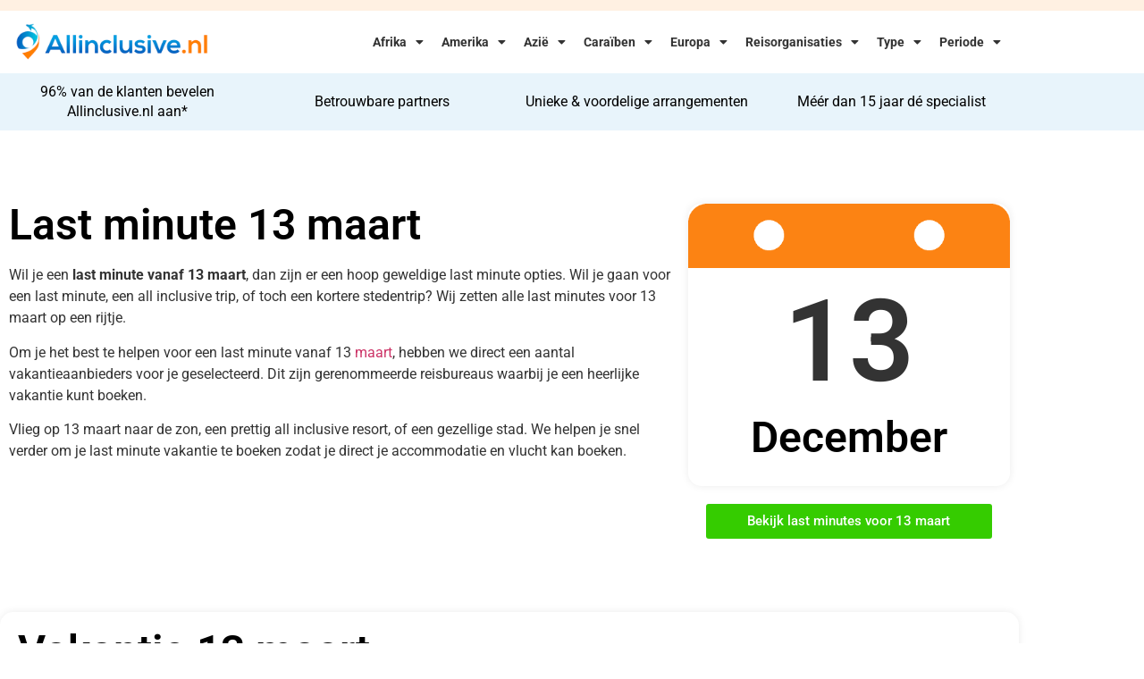

--- FILE ---
content_type: text/html; charset=UTF-8
request_url: https://www.allinclusive.nl/last-minute-13-maart/
body_size: 24306
content:
<!doctype html>
<html lang="nl-NL">
<head>
	<meta charset="UTF-8">
	<meta name="viewport" content="width=device-width, initial-scale=1">
	<link rel="profile" href="https://gmpg.org/xfn/11">
	<meta name='robots' content='index, follow, max-image-preview:large, max-snippet:-1, max-video-preview:-1' />

	<!-- This site is optimized with the Yoast SEO plugin v26.7 - https://yoast.com/wordpress/plugins/seo/ -->
	<title>Last Minute 13 Maart | Beste Last Minutes voor 13 Maart</title>
	<meta name="description" content="Op zoek naar last minutes voor 13 maart? Wij hebben de beste opties voor je. Kies voor last minutes vakanties met vertrek op 13 maart." />
	<link rel="canonical" href="https://www.allinclusive.nl/last-minute-13-maart/" />
	<meta property="og:locale" content="nl_NL" />
	<meta property="og:type" content="article" />
	<meta property="og:title" content="Last Minute 13 Maart | Beste Last Minutes voor 13 Maart" />
	<meta property="og:description" content="Op zoek naar last minutes voor 13 maart? Wij hebben de beste opties voor je. Kies voor last minutes vakanties met vertrek op 13 maart." />
	<meta property="og:url" content="https://www.allinclusive.nl/last-minute-13-maart/" />
	<meta property="og:site_name" content="All Inclusive" />
	<meta property="article:modified_time" content="2025-12-08T15:51:49+00:00" />
	<meta property="og:image" content="https://cdn.allinclusive.nl/wp-content/uploads/2022/09/Voordeeluitjes-logo.png" />
	<meta name="twitter:card" content="summary_large_image" />
	<script type="application/ld+json" class="yoast-schema-graph">{"@context":"https://schema.org","@graph":[{"@type":"WebPage","@id":"https://www.allinclusive.nl/last-minute-13-maart/","url":"https://www.allinclusive.nl/last-minute-13-maart/","name":"Last Minute 13 Maart | Beste Last Minutes voor 13 Maart","isPartOf":{"@id":"https://www.allinclusive.nl/#website"},"primaryImageOfPage":{"@id":"https://www.allinclusive.nl/last-minute-13-maart/#primaryimage"},"image":{"@id":"https://www.allinclusive.nl/last-minute-13-maart/#primaryimage"},"thumbnailUrl":"https://cdn.allinclusive.nl/wp-content/uploads/2022/09/Voordeeluitjes-logo.png","datePublished":"2022-11-23T20:12:14+00:00","dateModified":"2025-12-08T15:51:49+00:00","description":"Op zoek naar last minutes voor 13 maart? Wij hebben de beste opties voor je. Kies voor last minutes vakanties met vertrek op 13 maart.","breadcrumb":{"@id":"https://www.allinclusive.nl/last-minute-13-maart/#breadcrumb"},"inLanguage":"nl-NL","potentialAction":[{"@type":"ReadAction","target":["https://www.allinclusive.nl/last-minute-13-maart/"]}]},{"@type":"ImageObject","inLanguage":"nl-NL","@id":"https://www.allinclusive.nl/last-minute-13-maart/#primaryimage","url":"https://cdn.allinclusive.nl/wp-content/uploads/2022/09/Voordeeluitjes-logo.png","contentUrl":"https://cdn.allinclusive.nl/wp-content/uploads/2022/09/Voordeeluitjes-logo.png","width":300,"height":262,"caption":"Voordeeluitjes logo"},{"@type":"BreadcrumbList","@id":"https://www.allinclusive.nl/last-minute-13-maart/#breadcrumb","itemListElement":[{"@type":"ListItem","position":1,"name":"Home","item":"https://www.allinclusive.nl/"},{"@type":"ListItem","position":2,"name":"Last minute 13 maart"}]},{"@type":"WebSite","@id":"https://www.allinclusive.nl/#website","url":"https://www.allinclusive.nl/","name":"All Inclusive","description":"Voor al uw Allinclusive vakanties","potentialAction":[{"@type":"SearchAction","target":{"@type":"EntryPoint","urlTemplate":"https://www.allinclusive.nl/?s={search_term_string}"},"query-input":{"@type":"PropertyValueSpecification","valueRequired":true,"valueName":"search_term_string"}}],"inLanguage":"nl-NL"}]}</script>
	<!-- / Yoast SEO plugin. -->


<link rel='dns-prefetch' href='//www.allinclusive.nl' />
<link rel='dns-prefetch' href='//cdn.jsdelivr.net' />
<link rel='preconnect' href='https://cdn.allinclusive.nl' />
<link rel="alternate" type="application/rss+xml" title="All Inclusive &raquo; Feed" href="https://www.allinclusive.nl/feed/" />
<link rel="alternate" type="application/rss+xml" title="All Inclusive &raquo; Reactiesfeed" href="https://www.allinclusive.nl/comments/feed/" />
<link rel="alternate" title="oEmbed (JSON)" type="application/json+oembed" href="https://www.allinclusive.nl/wp-json/oembed/1.0/embed?url=https%3A%2F%2Fwww.allinclusive.nl%2Flast-minute-13-maart%2F" />
<link rel="alternate" title="oEmbed (XML)" type="text/xml+oembed" href="https://www.allinclusive.nl/wp-json/oembed/1.0/embed?url=https%3A%2F%2Fwww.allinclusive.nl%2Flast-minute-13-maart%2F&#038;format=xml" />
<style id='wp-img-auto-sizes-contain-inline-css'>
img:is([sizes=auto i],[sizes^="auto," i]){contain-intrinsic-size:3000px 1500px}
/*# sourceURL=wp-img-auto-sizes-contain-inline-css */
</style>
<style id='wp-emoji-styles-inline-css'>

	img.wp-smiley, img.emoji {
		display: inline !important;
		border: none !important;
		box-shadow: none !important;
		height: 1em !important;
		width: 1em !important;
		margin: 0 0.07em !important;
		vertical-align: -0.1em !important;
		background: none !important;
		padding: 0 !important;
	}
/*# sourceURL=wp-emoji-styles-inline-css */
</style>
<style id='global-styles-inline-css'>
:root{--wp--preset--aspect-ratio--square: 1;--wp--preset--aspect-ratio--4-3: 4/3;--wp--preset--aspect-ratio--3-4: 3/4;--wp--preset--aspect-ratio--3-2: 3/2;--wp--preset--aspect-ratio--2-3: 2/3;--wp--preset--aspect-ratio--16-9: 16/9;--wp--preset--aspect-ratio--9-16: 9/16;--wp--preset--color--black: #000000;--wp--preset--color--cyan-bluish-gray: #abb8c3;--wp--preset--color--white: #ffffff;--wp--preset--color--pale-pink: #f78da7;--wp--preset--color--vivid-red: #cf2e2e;--wp--preset--color--luminous-vivid-orange: #ff6900;--wp--preset--color--luminous-vivid-amber: #fcb900;--wp--preset--color--light-green-cyan: #7bdcb5;--wp--preset--color--vivid-green-cyan: #00d084;--wp--preset--color--pale-cyan-blue: #8ed1fc;--wp--preset--color--vivid-cyan-blue: #0693e3;--wp--preset--color--vivid-purple: #9b51e0;--wp--preset--gradient--vivid-cyan-blue-to-vivid-purple: linear-gradient(135deg,rgb(6,147,227) 0%,rgb(155,81,224) 100%);--wp--preset--gradient--light-green-cyan-to-vivid-green-cyan: linear-gradient(135deg,rgb(122,220,180) 0%,rgb(0,208,130) 100%);--wp--preset--gradient--luminous-vivid-amber-to-luminous-vivid-orange: linear-gradient(135deg,rgb(252,185,0) 0%,rgb(255,105,0) 100%);--wp--preset--gradient--luminous-vivid-orange-to-vivid-red: linear-gradient(135deg,rgb(255,105,0) 0%,rgb(207,46,46) 100%);--wp--preset--gradient--very-light-gray-to-cyan-bluish-gray: linear-gradient(135deg,rgb(238,238,238) 0%,rgb(169,184,195) 100%);--wp--preset--gradient--cool-to-warm-spectrum: linear-gradient(135deg,rgb(74,234,220) 0%,rgb(151,120,209) 20%,rgb(207,42,186) 40%,rgb(238,44,130) 60%,rgb(251,105,98) 80%,rgb(254,248,76) 100%);--wp--preset--gradient--blush-light-purple: linear-gradient(135deg,rgb(255,206,236) 0%,rgb(152,150,240) 100%);--wp--preset--gradient--blush-bordeaux: linear-gradient(135deg,rgb(254,205,165) 0%,rgb(254,45,45) 50%,rgb(107,0,62) 100%);--wp--preset--gradient--luminous-dusk: linear-gradient(135deg,rgb(255,203,112) 0%,rgb(199,81,192) 50%,rgb(65,88,208) 100%);--wp--preset--gradient--pale-ocean: linear-gradient(135deg,rgb(255,245,203) 0%,rgb(182,227,212) 50%,rgb(51,167,181) 100%);--wp--preset--gradient--electric-grass: linear-gradient(135deg,rgb(202,248,128) 0%,rgb(113,206,126) 100%);--wp--preset--gradient--midnight: linear-gradient(135deg,rgb(2,3,129) 0%,rgb(40,116,252) 100%);--wp--preset--font-size--small: 13px;--wp--preset--font-size--medium: 20px;--wp--preset--font-size--large: 36px;--wp--preset--font-size--x-large: 42px;--wp--preset--spacing--20: 0.44rem;--wp--preset--spacing--30: 0.67rem;--wp--preset--spacing--40: 1rem;--wp--preset--spacing--50: 1.5rem;--wp--preset--spacing--60: 2.25rem;--wp--preset--spacing--70: 3.38rem;--wp--preset--spacing--80: 5.06rem;--wp--preset--shadow--natural: 6px 6px 9px rgba(0, 0, 0, 0.2);--wp--preset--shadow--deep: 12px 12px 50px rgba(0, 0, 0, 0.4);--wp--preset--shadow--sharp: 6px 6px 0px rgba(0, 0, 0, 0.2);--wp--preset--shadow--outlined: 6px 6px 0px -3px rgb(255, 255, 255), 6px 6px rgb(0, 0, 0);--wp--preset--shadow--crisp: 6px 6px 0px rgb(0, 0, 0);}:root { --wp--style--global--content-size: 800px;--wp--style--global--wide-size: 1200px; }:where(body) { margin: 0; }.wp-site-blocks > .alignleft { float: left; margin-right: 2em; }.wp-site-blocks > .alignright { float: right; margin-left: 2em; }.wp-site-blocks > .aligncenter { justify-content: center; margin-left: auto; margin-right: auto; }:where(.wp-site-blocks) > * { margin-block-start: 24px; margin-block-end: 0; }:where(.wp-site-blocks) > :first-child { margin-block-start: 0; }:where(.wp-site-blocks) > :last-child { margin-block-end: 0; }:root { --wp--style--block-gap: 24px; }:root :where(.is-layout-flow) > :first-child{margin-block-start: 0;}:root :where(.is-layout-flow) > :last-child{margin-block-end: 0;}:root :where(.is-layout-flow) > *{margin-block-start: 24px;margin-block-end: 0;}:root :where(.is-layout-constrained) > :first-child{margin-block-start: 0;}:root :where(.is-layout-constrained) > :last-child{margin-block-end: 0;}:root :where(.is-layout-constrained) > *{margin-block-start: 24px;margin-block-end: 0;}:root :where(.is-layout-flex){gap: 24px;}:root :where(.is-layout-grid){gap: 24px;}.is-layout-flow > .alignleft{float: left;margin-inline-start: 0;margin-inline-end: 2em;}.is-layout-flow > .alignright{float: right;margin-inline-start: 2em;margin-inline-end: 0;}.is-layout-flow > .aligncenter{margin-left: auto !important;margin-right: auto !important;}.is-layout-constrained > .alignleft{float: left;margin-inline-start: 0;margin-inline-end: 2em;}.is-layout-constrained > .alignright{float: right;margin-inline-start: 2em;margin-inline-end: 0;}.is-layout-constrained > .aligncenter{margin-left: auto !important;margin-right: auto !important;}.is-layout-constrained > :where(:not(.alignleft):not(.alignright):not(.alignfull)){max-width: var(--wp--style--global--content-size);margin-left: auto !important;margin-right: auto !important;}.is-layout-constrained > .alignwide{max-width: var(--wp--style--global--wide-size);}body .is-layout-flex{display: flex;}.is-layout-flex{flex-wrap: wrap;align-items: center;}.is-layout-flex > :is(*, div){margin: 0;}body .is-layout-grid{display: grid;}.is-layout-grid > :is(*, div){margin: 0;}body{padding-top: 0px;padding-right: 0px;padding-bottom: 0px;padding-left: 0px;}a:where(:not(.wp-element-button)){text-decoration: underline;}:root :where(.wp-element-button, .wp-block-button__link){background-color: #32373c;border-width: 0;color: #fff;font-family: inherit;font-size: inherit;font-style: inherit;font-weight: inherit;letter-spacing: inherit;line-height: inherit;padding-top: calc(0.667em + 2px);padding-right: calc(1.333em + 2px);padding-bottom: calc(0.667em + 2px);padding-left: calc(1.333em + 2px);text-decoration: none;text-transform: inherit;}.has-black-color{color: var(--wp--preset--color--black) !important;}.has-cyan-bluish-gray-color{color: var(--wp--preset--color--cyan-bluish-gray) !important;}.has-white-color{color: var(--wp--preset--color--white) !important;}.has-pale-pink-color{color: var(--wp--preset--color--pale-pink) !important;}.has-vivid-red-color{color: var(--wp--preset--color--vivid-red) !important;}.has-luminous-vivid-orange-color{color: var(--wp--preset--color--luminous-vivid-orange) !important;}.has-luminous-vivid-amber-color{color: var(--wp--preset--color--luminous-vivid-amber) !important;}.has-light-green-cyan-color{color: var(--wp--preset--color--light-green-cyan) !important;}.has-vivid-green-cyan-color{color: var(--wp--preset--color--vivid-green-cyan) !important;}.has-pale-cyan-blue-color{color: var(--wp--preset--color--pale-cyan-blue) !important;}.has-vivid-cyan-blue-color{color: var(--wp--preset--color--vivid-cyan-blue) !important;}.has-vivid-purple-color{color: var(--wp--preset--color--vivid-purple) !important;}.has-black-background-color{background-color: var(--wp--preset--color--black) !important;}.has-cyan-bluish-gray-background-color{background-color: var(--wp--preset--color--cyan-bluish-gray) !important;}.has-white-background-color{background-color: var(--wp--preset--color--white) !important;}.has-pale-pink-background-color{background-color: var(--wp--preset--color--pale-pink) !important;}.has-vivid-red-background-color{background-color: var(--wp--preset--color--vivid-red) !important;}.has-luminous-vivid-orange-background-color{background-color: var(--wp--preset--color--luminous-vivid-orange) !important;}.has-luminous-vivid-amber-background-color{background-color: var(--wp--preset--color--luminous-vivid-amber) !important;}.has-light-green-cyan-background-color{background-color: var(--wp--preset--color--light-green-cyan) !important;}.has-vivid-green-cyan-background-color{background-color: var(--wp--preset--color--vivid-green-cyan) !important;}.has-pale-cyan-blue-background-color{background-color: var(--wp--preset--color--pale-cyan-blue) !important;}.has-vivid-cyan-blue-background-color{background-color: var(--wp--preset--color--vivid-cyan-blue) !important;}.has-vivid-purple-background-color{background-color: var(--wp--preset--color--vivid-purple) !important;}.has-black-border-color{border-color: var(--wp--preset--color--black) !important;}.has-cyan-bluish-gray-border-color{border-color: var(--wp--preset--color--cyan-bluish-gray) !important;}.has-white-border-color{border-color: var(--wp--preset--color--white) !important;}.has-pale-pink-border-color{border-color: var(--wp--preset--color--pale-pink) !important;}.has-vivid-red-border-color{border-color: var(--wp--preset--color--vivid-red) !important;}.has-luminous-vivid-orange-border-color{border-color: var(--wp--preset--color--luminous-vivid-orange) !important;}.has-luminous-vivid-amber-border-color{border-color: var(--wp--preset--color--luminous-vivid-amber) !important;}.has-light-green-cyan-border-color{border-color: var(--wp--preset--color--light-green-cyan) !important;}.has-vivid-green-cyan-border-color{border-color: var(--wp--preset--color--vivid-green-cyan) !important;}.has-pale-cyan-blue-border-color{border-color: var(--wp--preset--color--pale-cyan-blue) !important;}.has-vivid-cyan-blue-border-color{border-color: var(--wp--preset--color--vivid-cyan-blue) !important;}.has-vivid-purple-border-color{border-color: var(--wp--preset--color--vivid-purple) !important;}.has-vivid-cyan-blue-to-vivid-purple-gradient-background{background: var(--wp--preset--gradient--vivid-cyan-blue-to-vivid-purple) !important;}.has-light-green-cyan-to-vivid-green-cyan-gradient-background{background: var(--wp--preset--gradient--light-green-cyan-to-vivid-green-cyan) !important;}.has-luminous-vivid-amber-to-luminous-vivid-orange-gradient-background{background: var(--wp--preset--gradient--luminous-vivid-amber-to-luminous-vivid-orange) !important;}.has-luminous-vivid-orange-to-vivid-red-gradient-background{background: var(--wp--preset--gradient--luminous-vivid-orange-to-vivid-red) !important;}.has-very-light-gray-to-cyan-bluish-gray-gradient-background{background: var(--wp--preset--gradient--very-light-gray-to-cyan-bluish-gray) !important;}.has-cool-to-warm-spectrum-gradient-background{background: var(--wp--preset--gradient--cool-to-warm-spectrum) !important;}.has-blush-light-purple-gradient-background{background: var(--wp--preset--gradient--blush-light-purple) !important;}.has-blush-bordeaux-gradient-background{background: var(--wp--preset--gradient--blush-bordeaux) !important;}.has-luminous-dusk-gradient-background{background: var(--wp--preset--gradient--luminous-dusk) !important;}.has-pale-ocean-gradient-background{background: var(--wp--preset--gradient--pale-ocean) !important;}.has-electric-grass-gradient-background{background: var(--wp--preset--gradient--electric-grass) !important;}.has-midnight-gradient-background{background: var(--wp--preset--gradient--midnight) !important;}.has-small-font-size{font-size: var(--wp--preset--font-size--small) !important;}.has-medium-font-size{font-size: var(--wp--preset--font-size--medium) !important;}.has-large-font-size{font-size: var(--wp--preset--font-size--large) !important;}.has-x-large-font-size{font-size: var(--wp--preset--font-size--x-large) !important;}
:root :where(.wp-block-pullquote){font-size: 1.5em;line-height: 1.6;}
/*# sourceURL=global-styles-inline-css */
</style>
<link rel='stylesheet' id='plugin-styles-css' href='https://www.allinclusive.nl/wp-content/plugins/imezo-hotels/assets/css/plugin.css?ver=2.1' media='all' />
<link rel='stylesheet' id='select-2-css' href='https://cdn.jsdelivr.net/npm/select2@4.1.0-rc.0/dist/css/select2.min.css?ver=6.9' media='all' />
<link rel='stylesheet' id='bodhi-svgs-attachment-css' href='https://www.allinclusive.nl/wp-content/plugins/svg-support/css/svgs-attachment.css' media='all' />
<link rel='stylesheet' id='astra_child_main-css' href='https://cdn.allinclusive.nl/wp-content/themes/hello-elementor-child/style.css?ver=6.9' media='all' />
<link rel='stylesheet' id='hello-elementor-css' href='https://cdn.allinclusive.nl/wp-content/themes/hello-elementor/assets/css/reset.css?ver=3.4.5' media='all' />
<link rel='stylesheet' id='hello-elementor-theme-style-css' href='https://cdn.allinclusive.nl/wp-content/themes/hello-elementor/assets/css/theme.css?ver=3.4.5' media='all' />
<link rel='stylesheet' id='hello-elementor-header-footer-css' href='https://cdn.allinclusive.nl/wp-content/themes/hello-elementor/assets/css/header-footer.css?ver=3.4.5' media='all' />
<link rel='stylesheet' id='elementor-frontend-css' href='https://www.allinclusive.nl/wp-content/plugins/elementor/assets/css/frontend.min.css?ver=3.34.1' media='all' />
<link rel='stylesheet' id='widget-image-css' href='https://www.allinclusive.nl/wp-content/plugins/elementor/assets/css/widget-image.min.css?ver=3.34.1' media='all' />
<link rel='stylesheet' id='widget-nav-menu-css' href='https://www.allinclusive.nl/wp-content/plugins/elementor-pro/assets/css/widget-nav-menu.min.css?ver=3.34.0' media='all' />
<link rel='stylesheet' id='swiper-css' href='https://www.allinclusive.nl/wp-content/plugins/elementor/assets/lib/swiper/v8/css/swiper.min.css?ver=8.4.5' media='all' />
<link rel='stylesheet' id='e-swiper-css' href='https://www.allinclusive.nl/wp-content/plugins/elementor/assets/css/conditionals/e-swiper.min.css?ver=3.34.1' media='all' />
<link rel='stylesheet' id='widget-heading-css' href='https://www.allinclusive.nl/wp-content/plugins/elementor/assets/css/widget-heading.min.css?ver=3.34.1' media='all' />
<link rel='stylesheet' id='widget-icon-list-css' href='https://www.allinclusive.nl/wp-content/plugins/elementor/assets/css/widget-icon-list.min.css?ver=3.34.1' media='all' />
<link rel='stylesheet' id='widget-divider-css' href='https://www.allinclusive.nl/wp-content/plugins/elementor/assets/css/widget-divider.min.css?ver=3.34.1' media='all' />
<link rel='stylesheet' id='elementor-icons-css' href='https://www.allinclusive.nl/wp-content/plugins/elementor/assets/lib/eicons/css/elementor-icons.min.css?ver=5.45.0' media='all' />
<link rel='stylesheet' id='elementor-post-31-css' href='https://cdn.allinclusive.nl/wp-content/uploads/elementor/css/post-31.css?ver=1767882440' media='all' />
<link rel='stylesheet' id='ooohboi-steroids-styles-css' href='https://www.allinclusive.nl/wp-content/plugins/ooohboi-steroids-for-elementor/assets/css/main.css?ver=2.1.2426082023' media='all' />
<link rel='stylesheet' id='atc-swiper-css-css' href='https://www.allinclusive.nl/wp-content/plugins/advanced-testimonial-carousel-for-elementor/assets/css/atc-testimonial.css?ver=3.1.2' media='all' />
<link rel='stylesheet' id='widget-icon-box-css' href='https://www.allinclusive.nl/wp-content/plugins/elementor/assets/css/widget-icon-box.min.css?ver=3.34.1' media='all' />
<link rel='stylesheet' id='widget-star-rating-css' href='https://www.allinclusive.nl/wp-content/plugins/elementor/assets/css/widget-star-rating.min.css?ver=3.34.1' media='all' />
<link rel='stylesheet' id='widget-table-of-contents-css' href='https://www.allinclusive.nl/wp-content/plugins/elementor-pro/assets/css/widget-table-of-contents.min.css?ver=3.34.0' media='all' />
<link rel='stylesheet' id='widget-spacer-css' href='https://www.allinclusive.nl/wp-content/plugins/elementor/assets/css/widget-spacer.min.css?ver=3.34.1' media='all' />
<link rel='stylesheet' id='widget-accordion-css' href='https://www.allinclusive.nl/wp-content/plugins/elementor/assets/css/widget-accordion.min.css?ver=3.34.1' media='all' />
<link rel='stylesheet' id='elementor-post-10431-css' href='https://cdn.allinclusive.nl/wp-content/uploads/elementor/css/post-10431.css?ver=1767899211' media='all' />
<link rel='stylesheet' id='elementor-post-4140-css' href='https://cdn.allinclusive.nl/wp-content/uploads/elementor/css/post-4140.css?ver=1767882440' media='all' />
<link rel='stylesheet' id='elementor-post-2021-css' href='https://cdn.allinclusive.nl/wp-content/uploads/elementor/css/post-2021.css?ver=1767882440' media='all' />
<link rel='stylesheet' id='tablepress-default-css' href='https://www.allinclusive.nl/wp-content/tablepress-combined.min.css?ver=38' media='all' />
<link rel='stylesheet' id='eael-general-css' href='https://www.allinclusive.nl/wp-content/plugins/essential-addons-for-elementor-lite/assets/front-end/css/view/general.min.css?ver=6.5.5' media='all' />
<link rel='stylesheet' id='elementor-gf-local-roboto-css' href='https://cdn.allinclusive.nl/wp-content/uploads/elementor/google-fonts/css/roboto.css?ver=1742398405' media='all' />
<link rel='stylesheet' id='elementor-gf-local-robotoslab-css' href='https://cdn.allinclusive.nl/wp-content/uploads/elementor/google-fonts/css/robotoslab.css?ver=1742398410' media='all' />
<link rel='stylesheet' id='elementor-icons-shared-0-css' href='https://www.allinclusive.nl/wp-content/plugins/elementor/assets/lib/font-awesome/css/fontawesome.min.css?ver=5.15.3' media='all' />
<link rel='stylesheet' id='elementor-icons-fa-solid-css' href='https://www.allinclusive.nl/wp-content/plugins/elementor/assets/lib/font-awesome/css/solid.min.css?ver=5.15.3' media='all' />
<link rel='stylesheet' id='elementor-icons-allinclusive-css' href='https://cdn.allinclusive.nl/wp-content/uploads/elementor/custom-icons/allinclusive/styles.css?ver=1.0.0' media='all' />
<script src="https://www.allinclusive.nl/wp-content/plugins/svg-support/vendor/DOMPurify/DOMPurify.min.js?ver=2.5.8" id="bodhi-dompurify-library-js"></script>
<script src="https://cdn.allinclusive.nl/wp-includes/js/jquery/jquery.min.js?ver=3.7.1" id="jquery-core-js"></script>
<script src="https://cdn.allinclusive.nl/wp-includes/js/jquery/jquery-migrate.min.js?ver=3.4.1" id="jquery-migrate-js"></script>
<script src="https://cdn.jsdelivr.net/npm/select2@4.1.0-rc.0/dist/js/select2.min.js?ver=6.9" id="select-2-js"></script>
<script id="bodhi_svg_inline-js-extra">
var svgSettings = {"skipNested":""};
//# sourceURL=bodhi_svg_inline-js-extra
</script>
<script src="https://www.allinclusive.nl/wp-content/plugins/svg-support/js/min/svgs-inline-min.js" id="bodhi_svg_inline-js"></script>
<script id="bodhi_svg_inline-js-after">
cssTarget={"Bodhi":"img.style-svg","ForceInlineSVG":"style-svg"};ForceInlineSVGActive="false";frontSanitizationEnabled="on";
//# sourceURL=bodhi_svg_inline-js-after
</script>
<link rel="https://api.w.org/" href="https://www.allinclusive.nl/wp-json/" /><link rel="alternate" title="JSON" type="application/json" href="https://www.allinclusive.nl/wp-json/wp/v2/pages/10431" /><link rel="EditURI" type="application/rsd+xml" title="RSD" href="https://www.allinclusive.nl/xmlrpc.php?rsd" />
<meta name="generator" content="WordPress 6.9" />
<link rel='shortlink' href='https://www.allinclusive.nl/?p=10431' />
    <!-- Global site tag (gtag.js) - Google Analytics -->
    <script async src="https://www.googletagmanager.com/gtag/js?id=UA-171311895-2"></script>
    <script>
        window.dataLayer = window.dataLayer || [];

        function gtag() {
            dataLayer.push(arguments);
        }
        gtag('js', new Date());

        gtag('config', 'UA-171311895-2');
    </script>
<meta name="generator" content="Elementor 3.34.1; features: additional_custom_breakpoints; settings: css_print_method-external, google_font-enabled, font_display-auto">
<!-- LinkPizza -->
<script>
   (function(p,z,Z){
       z=p.createElement("script");z.async=1;
       z.src="https://pzz.io/pzz.js?uid=54067&host="+p.domain;
       (p.head||p.documentElement).insertBefore(z,Z);
   })(document);
</script>
<meta name="cae136a1c003624" content="b0a560ec2c7069ebb2067d64e901e595" />
			<style>
				.e-con.e-parent:nth-of-type(n+4):not(.e-lazyloaded):not(.e-no-lazyload),
				.e-con.e-parent:nth-of-type(n+4):not(.e-lazyloaded):not(.e-no-lazyload) * {
					background-image: none !important;
				}
				@media screen and (max-height: 1024px) {
					.e-con.e-parent:nth-of-type(n+3):not(.e-lazyloaded):not(.e-no-lazyload),
					.e-con.e-parent:nth-of-type(n+3):not(.e-lazyloaded):not(.e-no-lazyload) * {
						background-image: none !important;
					}
				}
				@media screen and (max-height: 640px) {
					.e-con.e-parent:nth-of-type(n+2):not(.e-lazyloaded):not(.e-no-lazyload),
					.e-con.e-parent:nth-of-type(n+2):not(.e-lazyloaded):not(.e-no-lazyload) * {
						background-image: none !important;
					}
				}
			</style>
			<link rel="icon" href="https://cdn.allinclusive.nl/wp-content/uploads/2020/07/cropped-7b5cfe92800a1fd81b46a67a29957b16-32x32.png" sizes="32x32" />
<link rel="icon" href="https://cdn.allinclusive.nl/wp-content/uploads/2020/07/cropped-7b5cfe92800a1fd81b46a67a29957b16-192x192.png" sizes="192x192" />
<link rel="apple-touch-icon" href="https://cdn.allinclusive.nl/wp-content/uploads/2020/07/cropped-7b5cfe92800a1fd81b46a67a29957b16-180x180.png" />
<meta name="msapplication-TileImage" content="https://cdn.allinclusive.nl/wp-content/uploads/2020/07/cropped-7b5cfe92800a1fd81b46a67a29957b16-270x270.png" />
		<style id="wp-custom-css">
			table tbody>tr:nth-child(odd)>td,table tbody>tr:nth-child(odd)>th {
    background-color: white;
}

table tbody tr:hover>td,table tbody tr:hover>th {
    background-color:white;
}		</style>
		</head>
<body class="wp-singular page-template page-template-elementor_header_footer page page-id-10431 wp-embed-responsive wp-theme-hello-elementor wp-child-theme-hello-elementor-child metaslider-plugin hello-elementor-default elementor-default elementor-template-full-width elementor-kit-31 elementor-page elementor-page-10431">


<a class="skip-link screen-reader-text" href="#content">Ga naar de inhoud</a>

		<header data-elementor-type="header" data-elementor-id="4140" class="elementor elementor-4140 elementor-location-header" data-elementor-post-type="elementor_library">
					<section class="elementor-section elementor-top-section elementor-element elementor-element-9e164f6 elementor-section-height-min-height elementor-section-boxed elementor-section-height-default elementor-section-items-middle" data-id="9e164f6" data-element_type="section" data-settings="{&quot;background_background&quot;:&quot;classic&quot;,&quot;_ob_glider_is_slider&quot;:&quot;no&quot;}">
						<div class="elementor-container elementor-column-gap-default">
					<div class="elementor-column elementor-col-100 elementor-top-column elementor-element elementor-element-a945b4a" data-id="a945b4a" data-element_type="column">
			<div class="elementor-widget-wrap">
							</div>
		</div>
					</div>
		</section>
				<section class="elementor-section elementor-top-section elementor-element elementor-element-6672736 elementor-section-boxed elementor-section-height-default elementor-section-height-default" data-id="6672736" data-element_type="section" data-settings="{&quot;_ob_glider_is_slider&quot;:&quot;no&quot;}">
						<div class="elementor-container elementor-column-gap-default">
					<div class="elementor-column elementor-col-50 elementor-top-column elementor-element elementor-element-12b1790" data-id="12b1790" data-element_type="column">
			<div class="elementor-widget-wrap elementor-element-populated">
						<div class="elementor-element elementor-element-f0ae3b7 elementor-widget elementor-widget-image" data-id="f0ae3b7" data-element_type="widget" data-widget_type="image.default">
				<div class="elementor-widget-container">
																<a href="/">
							<img fetchpriority="high" width="602" height="130" src="https://cdn.allinclusive.nl/wp-content/uploads/2020/05/allinclusive.png" class="attachment-full size-full wp-image-1769" alt="" srcset="https://cdn.allinclusive.nl/wp-content/uploads/2020/05/allinclusive.png 602w, https://cdn.allinclusive.nl/wp-content/uploads/2020/05/allinclusive-300x65.png 300w" sizes="(max-width: 602px) 100vw, 602px" />								</a>
															</div>
				</div>
					</div>
		</div>
				<div class="elementor-column elementor-col-50 elementor-top-column elementor-element elementor-element-f6b25a2" data-id="f6b25a2" data-element_type="column">
			<div class="elementor-widget-wrap elementor-element-populated">
						<div class="elementor-element elementor-element-12beca0 elementor-nav-menu--stretch elementor-nav-menu__align-end elementor-nav-menu--dropdown-tablet elementor-nav-menu__text-align-aside elementor-nav-menu--toggle elementor-nav-menu--burger elementor-widget elementor-widget-nav-menu" data-id="12beca0" data-element_type="widget" data-settings="{&quot;full_width&quot;:&quot;stretch&quot;,&quot;layout&quot;:&quot;horizontal&quot;,&quot;submenu_icon&quot;:{&quot;value&quot;:&quot;&lt;i class=\&quot;fas fa-caret-down\&quot; aria-hidden=\&quot;true\&quot;&gt;&lt;\/i&gt;&quot;,&quot;library&quot;:&quot;fa-solid&quot;},&quot;toggle&quot;:&quot;burger&quot;}" data-widget_type="nav-menu.default">
				<div class="elementor-widget-container">
								<nav aria-label="Menu" class="elementor-nav-menu--main elementor-nav-menu__container elementor-nav-menu--layout-horizontal e--pointer-none">
				<ul id="menu-1-12beca0" class="elementor-nav-menu"><li class="menu-item menu-item-type-custom menu-item-object-custom menu-item-has-children menu-item-737"><a href="#" class="elementor-item elementor-item-anchor">Afrika</a>
<ul class="sub-menu elementor-nav-menu--dropdown">
	<li class="menu-item menu-item-type-post_type menu-item-object-page menu-item-730"><a href="https://www.allinclusive.nl/egypte/" class="elementor-sub-item">Egypte</a></li>
	<li class="menu-item menu-item-type-post_type menu-item-object-page menu-item-731"><a href="https://www.allinclusive.nl/gambia/" class="elementor-sub-item">Gambia</a></li>
	<li class="menu-item menu-item-type-post_type menu-item-object-page menu-item-732"><a href="https://www.allinclusive.nl/kaapverdie/" class="elementor-sub-item">Kaapverdie</a></li>
	<li class="menu-item menu-item-type-post_type menu-item-object-page menu-item-733"><a href="https://www.allinclusive.nl/marokko/" class="elementor-sub-item">Marokko</a></li>
	<li class="menu-item menu-item-type-post_type menu-item-object-page menu-item-734"><a href="https://www.allinclusive.nl/seychellen/" class="elementor-sub-item">Seychellen</a></li>
	<li class="menu-item menu-item-type-post_type menu-item-object-page menu-item-735"><a href="https://www.allinclusive.nl/tunesie/" class="elementor-sub-item">Tunesie</a></li>
	<li class="menu-item menu-item-type-post_type menu-item-object-page menu-item-736"><a href="https://www.allinclusive.nl/zanzibar/" class="elementor-sub-item">Zanzibar</a></li>
</ul>
</li>
<li class="menu-item menu-item-type-post_type menu-item-object-page menu-item-has-children menu-item-1064"><a href="https://www.allinclusive.nl/amerika/" class="elementor-item">Amerika</a>
<ul class="sub-menu elementor-nav-menu--dropdown">
	<li class="menu-item menu-item-type-post_type menu-item-object-page menu-item-17453"><a href="https://www.allinclusive.nl/argentinie/" class="elementor-sub-item">Argentinië</a></li>
	<li class="menu-item menu-item-type-post_type menu-item-object-page menu-item-17864"><a href="https://www.allinclusive.nl/vakantie-in-brazilie/" class="elementor-sub-item">Brazilie</a></li>
	<li class="menu-item menu-item-type-post_type menu-item-object-page menu-item-761"><a href="https://www.allinclusive.nl/bora-bora/" class="elementor-sub-item">Bora Bora</a></li>
	<li class="menu-item menu-item-type-post_type menu-item-object-page menu-item-762"><a href="https://www.allinclusive.nl/costa-rica/" class="elementor-sub-item">Costa Rica</a></li>
	<li class="menu-item menu-item-type-post_type menu-item-object-page menu-item-17452"><a href="https://www.allinclusive.nl/ecuador/" class="elementor-sub-item">Ecuador</a></li>
	<li class="menu-item menu-item-type-post_type menu-item-object-page menu-item-765"><a href="https://www.allinclusive.nl/hawaii/" class="elementor-sub-item">Hawaii</a></li>
	<li class="menu-item menu-item-type-post_type menu-item-object-page menu-item-763"><a href="https://www.allinclusive.nl/mexico/" class="elementor-sub-item">Mexico</a></li>
	<li class="menu-item menu-item-type-post_type menu-item-object-page menu-item-16970"><a href="https://www.allinclusive.nl/colombia/" class="elementor-sub-item">Colombia</a></li>
</ul>
</li>
<li class="menu-item menu-item-type-custom menu-item-object-custom menu-item-has-children menu-item-739"><a href="#" class="elementor-item elementor-item-anchor">Azië</a>
<ul class="sub-menu elementor-nav-menu--dropdown">
	<li class="menu-item menu-item-type-post_type menu-item-object-page menu-item-740"><a href="https://www.allinclusive.nl/indonesie/bali/" class="elementor-sub-item">Bali</a></li>
	<li class="menu-item menu-item-type-post_type menu-item-object-page menu-item-4992"><a href="https://www.allinclusive.nl/cambodja/" class="elementor-sub-item">Cambodja</a></li>
	<li class="menu-item menu-item-type-post_type menu-item-object-page menu-item-741"><a href="https://www.allinclusive.nl/israel/" class="elementor-sub-item">Israel</a></li>
	<li class="menu-item menu-item-type-post_type menu-item-object-page menu-item-17862"><a href="https://www.allinclusive.nl/vakantie-georgie/" class="elementor-sub-item">Georgië</a></li>
	<li class="menu-item menu-item-type-post_type menu-item-object-page menu-item-742"><a href="https://www.allinclusive.nl/malediven/" class="elementor-sub-item">Malediven</a></li>
	<li class="menu-item menu-item-type-post_type menu-item-object-page menu-item-17450"><a href="https://www.allinclusive.nl/maleisie/" class="elementor-sub-item">Maleisie</a></li>
	<li class="menu-item menu-item-type-post_type menu-item-object-page menu-item-743"><a href="https://www.allinclusive.nl/sri-lanka/" class="elementor-sub-item">Sri lanka</a></li>
	<li class="menu-item menu-item-type-post_type menu-item-object-page menu-item-744"><a href="https://www.allinclusive.nl/thailand/" class="elementor-sub-item">Thailand</a></li>
	<li class="menu-item menu-item-type-post_type menu-item-object-page menu-item-17860"><a href="https://www.allinclusive.nl/vakantie-filipijnen/" class="elementor-sub-item">Filipijnen</a></li>
	<li class="menu-item menu-item-type-post_type menu-item-object-page menu-item-745"><a href="https://www.allinclusive.nl/turkije/" class="elementor-sub-item">Turkije</a></li>
	<li class="menu-item menu-item-type-post_type menu-item-object-page menu-item-1065"><a href="https://www.allinclusive.nl/verenigde-arabische-emiraten/" class="elementor-sub-item">Verenigde Arabische Emiraten</a></li>
</ul>
</li>
<li class="menu-item menu-item-type-custom menu-item-object-custom menu-item-has-children menu-item-746"><a href="#" class="elementor-item elementor-item-anchor">Caraïben</a>
<ul class="sub-menu elementor-nav-menu--dropdown">
	<li class="menu-item menu-item-type-post_type menu-item-object-page menu-item-747"><a href="https://www.allinclusive.nl/aruba/" class="elementor-sub-item">Aruba</a></li>
	<li class="menu-item menu-item-type-post_type menu-item-object-page menu-item-748"><a href="https://www.allinclusive.nl/bahamas/" class="elementor-sub-item">Bahamas</a></li>
	<li class="menu-item menu-item-type-post_type menu-item-object-page menu-item-4993"><a href="https://www.allinclusive.nl/bonaire/" class="elementor-sub-item">Bonaire</a></li>
	<li class="menu-item menu-item-type-post_type menu-item-object-page menu-item-749"><a href="https://www.allinclusive.nl/cuba/" class="elementor-sub-item">Cuba</a></li>
	<li class="menu-item menu-item-type-post_type menu-item-object-page menu-item-764"><a href="https://www.allinclusive.nl/curacao/" class="elementor-sub-item">Curaçao</a></li>
	<li class="menu-item menu-item-type-post_type menu-item-object-page menu-item-750"><a href="https://www.allinclusive.nl/dominicaanse-republiek/" class="elementor-sub-item">Dominicaanse republiek</a></li>
	<li class="menu-item menu-item-type-post_type menu-item-object-page menu-item-751"><a href="https://www.allinclusive.nl/jamaica/" class="elementor-sub-item">Jamaica</a></li>
</ul>
</li>
<li class="menu-item menu-item-type-custom menu-item-object-custom menu-item-has-children menu-item-752"><a href="#" class="elementor-item elementor-item-anchor">Europa</a>
<ul class="sub-menu elementor-nav-menu--dropdown">
	<li class="menu-item menu-item-type-post_type menu-item-object-page menu-item-6344"><a href="https://www.allinclusive.nl/albanie-vakantie/" class="elementor-sub-item">Albanië</a></li>
	<li class="menu-item menu-item-type-post_type menu-item-object-page menu-item-4995"><a href="https://www.allinclusive.nl/andorra/" class="elementor-sub-item">Andorra</a></li>
	<li class="menu-item menu-item-type-post_type menu-item-object-page menu-item-753"><a href="https://www.allinclusive.nl/belgie/" class="elementor-sub-item">Belgie</a></li>
	<li class="menu-item menu-item-type-post_type menu-item-object-page menu-item-754"><a href="https://www.allinclusive.nl/bulgarije/" class="elementor-sub-item">Bulgarije</a></li>
	<li class="menu-item menu-item-type-post_type menu-item-object-page menu-item-755"><a href="https://www.allinclusive.nl/cyprus/" class="elementor-sub-item">Cyprus</a></li>
	<li class="menu-item menu-item-type-custom menu-item-object-custom menu-item-6240"><a href="/denemarken/" class="elementor-sub-item">Denemarken</a></li>
	<li class="menu-item menu-item-type-post_type menu-item-object-page menu-item-756"><a href="https://www.allinclusive.nl/duitsland/" class="elementor-sub-item">Duitsland</a></li>
	<li class="menu-item menu-item-type-post_type menu-item-object-page menu-item-1061"><a href="https://www.allinclusive.nl/finland/" class="elementor-sub-item">Finland</a></li>
	<li class="menu-item menu-item-type-post_type menu-item-object-page menu-item-757"><a href="https://www.allinclusive.nl/frankrijk/" class="elementor-sub-item">Frankrijk</a></li>
	<li class="menu-item menu-item-type-post_type menu-item-object-page menu-item-17863"><a href="https://www.allinclusive.nl/vakantie-in-bosnie/" class="elementor-sub-item">Bosnië</a></li>
	<li class="menu-item menu-item-type-post_type menu-item-object-page menu-item-758"><a href="https://www.allinclusive.nl/griekenland/" class="elementor-sub-item">Griekenland</a></li>
	<li class="menu-item menu-item-type-post_type menu-item-object-page menu-item-17451"><a href="https://www.allinclusive.nl/ierland/" class="elementor-sub-item">Ierland</a></li>
	<li class="menu-item menu-item-type-post_type menu-item-object-page menu-item-766"><a href="https://www.allinclusive.nl/italie/" class="elementor-sub-item">Italie</a></li>
	<li class="menu-item menu-item-type-post_type menu-item-object-page menu-item-767"><a href="https://www.allinclusive.nl/kroatie/" class="elementor-sub-item">Kroatie</a></li>
	<li class="menu-item menu-item-type-post_type menu-item-object-page menu-item-6343"><a href="https://www.allinclusive.nl/lapland-vakantie/" class="elementor-sub-item">Lapland</a></li>
	<li class="menu-item menu-item-type-post_type menu-item-object-page menu-item-768"><a href="https://www.allinclusive.nl/luxemburg/" class="elementor-sub-item">Luxemburg</a></li>
	<li class="menu-item menu-item-type-post_type menu-item-object-page menu-item-1063"><a href="https://www.allinclusive.nl/macedonie/" class="elementor-sub-item">Macedonie</a></li>
	<li class="menu-item menu-item-type-post_type menu-item-object-page menu-item-769"><a href="https://www.allinclusive.nl/malta/" class="elementor-sub-item">Malta</a></li>
	<li class="menu-item menu-item-type-post_type menu-item-object-page menu-item-1062"><a href="https://www.allinclusive.nl/montenegro/" class="elementor-sub-item">Montenegro</a></li>
	<li class="menu-item menu-item-type-custom menu-item-object-custom menu-item-5730"><a href="https://www.allinclusive.nl/all-inclusive-hotel-nederland-met-zwembad/" class="elementor-sub-item">Nederland</a></li>
	<li class="menu-item menu-item-type-post_type menu-item-object-page menu-item-770"><a href="https://www.allinclusive.nl/oostenrijk/" class="elementor-sub-item">Oostenrijk</a></li>
	<li class="menu-item menu-item-type-post_type menu-item-object-page menu-item-771"><a href="https://www.allinclusive.nl/portugal/" class="elementor-sub-item">Portugal</a></li>
	<li class="menu-item menu-item-type-post_type menu-item-object-page menu-item-772"><a href="https://www.allinclusive.nl/spanje/" class="elementor-sub-item">Spanje</a></li>
	<li class="menu-item menu-item-type-post_type menu-item-object-page menu-item-773"><a href="https://www.allinclusive.nl/turkije/" class="elementor-sub-item">Turkije</a></li>
	<li class="menu-item menu-item-type-post_type menu-item-object-page menu-item-17861"><a href="https://www.allinclusive.nl/verenigd-koninkrijk/schotland/" class="elementor-sub-item">Schotland</a></li>
	<li class="menu-item menu-item-type-post_type menu-item-object-page menu-item-17865"><a href="https://www.allinclusive.nl/verenigd-koninkrijk/" class="elementor-sub-item">Verenigd Koninkrijk</a></li>
</ul>
</li>
<li class="menu-item menu-item-type-post_type menu-item-object-page menu-item-has-children menu-item-20662"><a href="https://www.allinclusive.nl/reisorganisaties/" class="elementor-item">Reisorganisaties</a>
<ul class="sub-menu elementor-nav-menu--dropdown">
	<li class="menu-item menu-item-type-custom menu-item-object-custom menu-item-6376"><a href="/tui/" class="elementor-sub-item">Tui</a></li>
	<li class="menu-item menu-item-type-custom menu-item-object-custom menu-item-6381"><a href="/corendon/" class="elementor-sub-item">Corendon</a></li>
	<li class="menu-item menu-item-type-custom menu-item-object-custom menu-item-6377"><a href="/sunweb/" class="elementor-sub-item">Sunweb</a></li>
	<li class="menu-item menu-item-type-custom menu-item-object-custom menu-item-20677"><a href="https://www.allinclusive.nl/center-parcs/" class="elementor-sub-item">Center parcs</a></li>
	<li class="menu-item menu-item-type-custom menu-item-object-custom menu-item-6378"><a href="/roompot/" class="elementor-sub-item">Roompot</a></li>
	<li class="menu-item menu-item-type-custom menu-item-object-custom menu-item-2266"><a href="https://www.allinclusive.nl/suntip/" class="elementor-sub-item">Suntip</a></li>
	<li class="menu-item menu-item-type-custom menu-item-object-custom menu-item-2267"><a href="https://www.allinclusive.nl/tjingo/" class="elementor-sub-item">Tjingo</a></li>
	<li class="menu-item menu-item-type-custom menu-item-object-custom menu-item-15684"><a href="/anwb/" class="elementor-sub-item">ANWB</a></li>
	<li class="menu-item menu-item-type-custom menu-item-object-custom menu-item-6379"><a href="/kras/" class="elementor-sub-item">Kras</a></li>
	<li class="menu-item menu-item-type-custom menu-item-object-custom menu-item-2270"><a href="https://www.allinclusive.nl/bebsy/" class="elementor-sub-item">Bebsy</a></li>
	<li class="menu-item menu-item-type-custom menu-item-object-custom menu-item-20678"><a href="https://www.allinclusive.nl/villavibes/" class="elementor-sub-item">Villavibes</a></li>
	<li class="menu-item menu-item-type-custom menu-item-object-custom menu-item-2268"><a href="https://www.allinclusive.nl/vakantiediscounter" class="elementor-sub-item">Vakantiediscounter</a></li>
	<li class="menu-item menu-item-type-custom menu-item-object-custom menu-item-2269"><a href="https://www.allinclusive.nl/stip-reizen/" class="elementor-sub-item">Stip reizen</a></li>
	<li class="menu-item menu-item-type-custom menu-item-object-custom menu-item-2271"><a href="https://www.allinclusive.nl/vakanties-nl/" class="elementor-sub-item">Vakanties.nl</a></li>
	<li class="menu-item menu-item-type-custom menu-item-object-custom menu-item-2272"><a href="https://www.allinclusive.nl/hotelspecials/" class="elementor-sub-item">Hotelspecials</a></li>
	<li class="menu-item menu-item-type-custom menu-item-object-custom menu-item-20681"><a href="https://www.allinclusive.nl/estivant/" class="elementor-sub-item">Estivant</a></li>
	<li class="menu-item menu-item-type-custom menu-item-object-custom menu-item-20680"><a href="https://www.allinclusive.nl/gogo/" class="elementor-sub-item">Gogo</a></li>
	<li class="menu-item menu-item-type-custom menu-item-object-custom menu-item-20679"><a href="https://www.allinclusive.nl/gofun/" class="elementor-sub-item">Go Fun</a></li>
	<li class="menu-item menu-item-type-custom menu-item-object-custom menu-item-2273"><a href="https://www.allinclusive.nl/voordeeluitjes/" class="elementor-sub-item">Voordeeluitjes</a></li>
</ul>
</li>
<li class="menu-item menu-item-type-custom menu-item-object-custom menu-item-has-children menu-item-2032"><a href="https://www.allinclusive.nl/type/" class="elementor-item">Type</a>
<ul class="sub-menu elementor-nav-menu--dropdown">
	<li class="menu-item menu-item-type-custom menu-item-object-custom menu-item-2039"><a href="https://www.allinclusive.nl/adults-only-all-inclusive/" class="elementor-sub-item">Adults only</a></li>
	<li class="menu-item menu-item-type-custom menu-item-object-custom menu-item-2040"><a href="https://www.allinclusive.nl/all-inclusive-auto-vakantie/" class="elementor-sub-item">Auto vakantie</a></li>
	<li class="menu-item menu-item-type-custom menu-item-object-custom menu-item-2035"><a href="https://www.allinclusive.nl/all-inclusive-bungalow-resorts/" class="elementor-sub-item">Bungalow resorts</a></li>
	<li class="menu-item menu-item-type-post_type menu-item-object-page menu-item-2036"><a href="https://www.allinclusive.nl/all-inclusive-cruises/" class="elementor-sub-item">Cruises</a></li>
	<li class="menu-item menu-item-type-post_type menu-item-object-page menu-item-5720"><a href="https://www.allinclusive.nl/huwelijksreis-all-inclusive/" class="elementor-sub-item">Huwelijksreis</a></li>
	<li class="menu-item menu-item-type-post_type menu-item-object-page menu-item-5718"><a href="https://www.allinclusive.nl/jongerenvakantie/" class="elementor-sub-item">Jongerenvakantie</a></li>
	<li class="menu-item menu-item-type-post_type menu-item-object-page menu-item-5722"><a href="https://www.allinclusive.nl/luxe-kindervakantie-all-inclusive/" class="elementor-sub-item">Kindervakantie</a></li>
	<li class="menu-item menu-item-type-post_type menu-item-object-page menu-item-5756"><a href="https://www.allinclusive.nl/last-minute/" class="elementor-sub-item">Last minute</a></li>
	<li class="menu-item menu-item-type-post_type menu-item-object-page menu-item-5723"><a href="https://www.allinclusive.nl/pakketreizen/" class="elementor-sub-item">Pakketreizen</a></li>
	<li class="menu-item menu-item-type-post_type menu-item-object-page menu-item-2034"><a href="https://www.allinclusive.nl/single-reizen-all-inclusive/" class="elementor-sub-item">Single reizen</a></li>
	<li class="menu-item menu-item-type-post_type menu-item-object-page menu-item-5721"><a href="https://www.allinclusive.nl/stedentrip-europa/" class="elementor-sub-item">Stedentrip Europa</a></li>
	<li class="menu-item menu-item-type-post_type menu-item-object-page menu-item-2037"><a href="https://www.allinclusive.nl/ultra-all-inclusive/" class="elementor-sub-item">Ultra all inclusive</a></li>
	<li class="menu-item menu-item-type-post_type menu-item-object-page menu-item-2033"><a href="https://www.allinclusive.nl/vliegvakantie-all-inclusive/" class="elementor-sub-item">Vliegvakantie</a></li>
	<li class="menu-item menu-item-type-post_type menu-item-object-page menu-item-5719"><a href="https://www.allinclusive.nl/wandelvakantie/" class="elementor-sub-item">Wandelvakantie</a></li>
	<li class="menu-item menu-item-type-post_type menu-item-object-page menu-item-2287"><a href="https://www.allinclusive.nl/workation/" class="elementor-sub-item">Workation</a></li>
	<li class="menu-item menu-item-type-post_type menu-item-object-page menu-item-2038"><a href="https://www.allinclusive.nl/zonvakantie-all-inclusive/" class="elementor-sub-item">Zonvakantie</a></li>
</ul>
</li>
<li class="menu-item menu-item-type-custom menu-item-object-custom menu-item-has-children menu-item-2031"><a href="#" class="elementor-item elementor-item-anchor">Periode</a>
<ul class="sub-menu elementor-nav-menu--dropdown">
	<li class="menu-item menu-item-type-post_type menu-item-object-page menu-item-2042"><a href="https://www.allinclusive.nl/all-inclusive-herfstvakantie/" class="elementor-sub-item">Herfstvakantie</a></li>
	<li class="menu-item menu-item-type-post_type menu-item-object-page menu-item-2043"><a href="https://www.allinclusive.nl/all-inclusive-zomervakantie/" class="elementor-sub-item">Zomervakantie</a></li>
	<li class="menu-item menu-item-type-post_type menu-item-object-page menu-item-2041"><a href="https://www.allinclusive.nl/kerstreizen-all-inclusive/" class="elementor-sub-item">Kerstvakantie</a></li>
	<li class="menu-item menu-item-type-post_type menu-item-object-page menu-item-9615"><a href="https://www.allinclusive.nl/januari/" class="elementor-sub-item">Januari</a></li>
	<li class="menu-item menu-item-type-post_type menu-item-object-page menu-item-9616"><a href="https://www.allinclusive.nl/februari/" class="elementor-sub-item">Februari</a></li>
	<li class="menu-item menu-item-type-post_type menu-item-object-page menu-item-9612"><a href="https://www.allinclusive.nl/maart/" class="elementor-sub-item">Maart</a></li>
	<li class="menu-item menu-item-type-post_type menu-item-object-page menu-item-9607"><a href="https://www.allinclusive.nl/april/" class="elementor-sub-item">April</a></li>
	<li class="menu-item menu-item-type-post_type menu-item-object-page menu-item-9611"><a href="https://www.allinclusive.nl/mei/" class="elementor-sub-item">Mei</a></li>
	<li class="menu-item menu-item-type-post_type menu-item-object-page menu-item-9613"><a href="https://www.allinclusive.nl/juni/" class="elementor-sub-item">Juni</a></li>
	<li class="menu-item menu-item-type-post_type menu-item-object-page menu-item-9187"><a href="https://www.allinclusive.nl/juli/" class="elementor-sub-item">Juli</a></li>
	<li class="menu-item menu-item-type-post_type menu-item-object-page menu-item-9618"><a href="https://www.allinclusive.nl/augustus/" class="elementor-sub-item">Augustus</a></li>
	<li class="menu-item menu-item-type-post_type menu-item-object-page menu-item-9608"><a href="https://www.allinclusive.nl/september/" class="elementor-sub-item">September</a></li>
	<li class="menu-item menu-item-type-post_type menu-item-object-page menu-item-9609"><a href="https://www.allinclusive.nl/oktober/" class="elementor-sub-item">Oktober</a></li>
	<li class="menu-item menu-item-type-post_type menu-item-object-page menu-item-9610"><a href="https://www.allinclusive.nl/november/" class="elementor-sub-item">November</a></li>
	<li class="menu-item menu-item-type-post_type menu-item-object-page menu-item-9186"><a href="https://www.allinclusive.nl/december/" class="elementor-sub-item">December</a></li>
</ul>
</li>
</ul>			</nav>
					<div class="elementor-menu-toggle" role="button" tabindex="0" aria-label="Menu Toggle" aria-expanded="false">
			<i aria-hidden="true" role="presentation" class="elementor-menu-toggle__icon--open eicon-menu-bar"></i><i aria-hidden="true" role="presentation" class="elementor-menu-toggle__icon--close eicon-close"></i>		</div>
					<nav class="elementor-nav-menu--dropdown elementor-nav-menu__container" aria-hidden="true">
				<ul id="menu-2-12beca0" class="elementor-nav-menu"><li class="menu-item menu-item-type-custom menu-item-object-custom menu-item-has-children menu-item-737"><a href="#" class="elementor-item elementor-item-anchor" tabindex="-1">Afrika</a>
<ul class="sub-menu elementor-nav-menu--dropdown">
	<li class="menu-item menu-item-type-post_type menu-item-object-page menu-item-730"><a href="https://www.allinclusive.nl/egypte/" class="elementor-sub-item" tabindex="-1">Egypte</a></li>
	<li class="menu-item menu-item-type-post_type menu-item-object-page menu-item-731"><a href="https://www.allinclusive.nl/gambia/" class="elementor-sub-item" tabindex="-1">Gambia</a></li>
	<li class="menu-item menu-item-type-post_type menu-item-object-page menu-item-732"><a href="https://www.allinclusive.nl/kaapverdie/" class="elementor-sub-item" tabindex="-1">Kaapverdie</a></li>
	<li class="menu-item menu-item-type-post_type menu-item-object-page menu-item-733"><a href="https://www.allinclusive.nl/marokko/" class="elementor-sub-item" tabindex="-1">Marokko</a></li>
	<li class="menu-item menu-item-type-post_type menu-item-object-page menu-item-734"><a href="https://www.allinclusive.nl/seychellen/" class="elementor-sub-item" tabindex="-1">Seychellen</a></li>
	<li class="menu-item menu-item-type-post_type menu-item-object-page menu-item-735"><a href="https://www.allinclusive.nl/tunesie/" class="elementor-sub-item" tabindex="-1">Tunesie</a></li>
	<li class="menu-item menu-item-type-post_type menu-item-object-page menu-item-736"><a href="https://www.allinclusive.nl/zanzibar/" class="elementor-sub-item" tabindex="-1">Zanzibar</a></li>
</ul>
</li>
<li class="menu-item menu-item-type-post_type menu-item-object-page menu-item-has-children menu-item-1064"><a href="https://www.allinclusive.nl/amerika/" class="elementor-item" tabindex="-1">Amerika</a>
<ul class="sub-menu elementor-nav-menu--dropdown">
	<li class="menu-item menu-item-type-post_type menu-item-object-page menu-item-17453"><a href="https://www.allinclusive.nl/argentinie/" class="elementor-sub-item" tabindex="-1">Argentinië</a></li>
	<li class="menu-item menu-item-type-post_type menu-item-object-page menu-item-17864"><a href="https://www.allinclusive.nl/vakantie-in-brazilie/" class="elementor-sub-item" tabindex="-1">Brazilie</a></li>
	<li class="menu-item menu-item-type-post_type menu-item-object-page menu-item-761"><a href="https://www.allinclusive.nl/bora-bora/" class="elementor-sub-item" tabindex="-1">Bora Bora</a></li>
	<li class="menu-item menu-item-type-post_type menu-item-object-page menu-item-762"><a href="https://www.allinclusive.nl/costa-rica/" class="elementor-sub-item" tabindex="-1">Costa Rica</a></li>
	<li class="menu-item menu-item-type-post_type menu-item-object-page menu-item-17452"><a href="https://www.allinclusive.nl/ecuador/" class="elementor-sub-item" tabindex="-1">Ecuador</a></li>
	<li class="menu-item menu-item-type-post_type menu-item-object-page menu-item-765"><a href="https://www.allinclusive.nl/hawaii/" class="elementor-sub-item" tabindex="-1">Hawaii</a></li>
	<li class="menu-item menu-item-type-post_type menu-item-object-page menu-item-763"><a href="https://www.allinclusive.nl/mexico/" class="elementor-sub-item" tabindex="-1">Mexico</a></li>
	<li class="menu-item menu-item-type-post_type menu-item-object-page menu-item-16970"><a href="https://www.allinclusive.nl/colombia/" class="elementor-sub-item" tabindex="-1">Colombia</a></li>
</ul>
</li>
<li class="menu-item menu-item-type-custom menu-item-object-custom menu-item-has-children menu-item-739"><a href="#" class="elementor-item elementor-item-anchor" tabindex="-1">Azië</a>
<ul class="sub-menu elementor-nav-menu--dropdown">
	<li class="menu-item menu-item-type-post_type menu-item-object-page menu-item-740"><a href="https://www.allinclusive.nl/indonesie/bali/" class="elementor-sub-item" tabindex="-1">Bali</a></li>
	<li class="menu-item menu-item-type-post_type menu-item-object-page menu-item-4992"><a href="https://www.allinclusive.nl/cambodja/" class="elementor-sub-item" tabindex="-1">Cambodja</a></li>
	<li class="menu-item menu-item-type-post_type menu-item-object-page menu-item-741"><a href="https://www.allinclusive.nl/israel/" class="elementor-sub-item" tabindex="-1">Israel</a></li>
	<li class="menu-item menu-item-type-post_type menu-item-object-page menu-item-17862"><a href="https://www.allinclusive.nl/vakantie-georgie/" class="elementor-sub-item" tabindex="-1">Georgië</a></li>
	<li class="menu-item menu-item-type-post_type menu-item-object-page menu-item-742"><a href="https://www.allinclusive.nl/malediven/" class="elementor-sub-item" tabindex="-1">Malediven</a></li>
	<li class="menu-item menu-item-type-post_type menu-item-object-page menu-item-17450"><a href="https://www.allinclusive.nl/maleisie/" class="elementor-sub-item" tabindex="-1">Maleisie</a></li>
	<li class="menu-item menu-item-type-post_type menu-item-object-page menu-item-743"><a href="https://www.allinclusive.nl/sri-lanka/" class="elementor-sub-item" tabindex="-1">Sri lanka</a></li>
	<li class="menu-item menu-item-type-post_type menu-item-object-page menu-item-744"><a href="https://www.allinclusive.nl/thailand/" class="elementor-sub-item" tabindex="-1">Thailand</a></li>
	<li class="menu-item menu-item-type-post_type menu-item-object-page menu-item-17860"><a href="https://www.allinclusive.nl/vakantie-filipijnen/" class="elementor-sub-item" tabindex="-1">Filipijnen</a></li>
	<li class="menu-item menu-item-type-post_type menu-item-object-page menu-item-745"><a href="https://www.allinclusive.nl/turkije/" class="elementor-sub-item" tabindex="-1">Turkije</a></li>
	<li class="menu-item menu-item-type-post_type menu-item-object-page menu-item-1065"><a href="https://www.allinclusive.nl/verenigde-arabische-emiraten/" class="elementor-sub-item" tabindex="-1">Verenigde Arabische Emiraten</a></li>
</ul>
</li>
<li class="menu-item menu-item-type-custom menu-item-object-custom menu-item-has-children menu-item-746"><a href="#" class="elementor-item elementor-item-anchor" tabindex="-1">Caraïben</a>
<ul class="sub-menu elementor-nav-menu--dropdown">
	<li class="menu-item menu-item-type-post_type menu-item-object-page menu-item-747"><a href="https://www.allinclusive.nl/aruba/" class="elementor-sub-item" tabindex="-1">Aruba</a></li>
	<li class="menu-item menu-item-type-post_type menu-item-object-page menu-item-748"><a href="https://www.allinclusive.nl/bahamas/" class="elementor-sub-item" tabindex="-1">Bahamas</a></li>
	<li class="menu-item menu-item-type-post_type menu-item-object-page menu-item-4993"><a href="https://www.allinclusive.nl/bonaire/" class="elementor-sub-item" tabindex="-1">Bonaire</a></li>
	<li class="menu-item menu-item-type-post_type menu-item-object-page menu-item-749"><a href="https://www.allinclusive.nl/cuba/" class="elementor-sub-item" tabindex="-1">Cuba</a></li>
	<li class="menu-item menu-item-type-post_type menu-item-object-page menu-item-764"><a href="https://www.allinclusive.nl/curacao/" class="elementor-sub-item" tabindex="-1">Curaçao</a></li>
	<li class="menu-item menu-item-type-post_type menu-item-object-page menu-item-750"><a href="https://www.allinclusive.nl/dominicaanse-republiek/" class="elementor-sub-item" tabindex="-1">Dominicaanse republiek</a></li>
	<li class="menu-item menu-item-type-post_type menu-item-object-page menu-item-751"><a href="https://www.allinclusive.nl/jamaica/" class="elementor-sub-item" tabindex="-1">Jamaica</a></li>
</ul>
</li>
<li class="menu-item menu-item-type-custom menu-item-object-custom menu-item-has-children menu-item-752"><a href="#" class="elementor-item elementor-item-anchor" tabindex="-1">Europa</a>
<ul class="sub-menu elementor-nav-menu--dropdown">
	<li class="menu-item menu-item-type-post_type menu-item-object-page menu-item-6344"><a href="https://www.allinclusive.nl/albanie-vakantie/" class="elementor-sub-item" tabindex="-1">Albanië</a></li>
	<li class="menu-item menu-item-type-post_type menu-item-object-page menu-item-4995"><a href="https://www.allinclusive.nl/andorra/" class="elementor-sub-item" tabindex="-1">Andorra</a></li>
	<li class="menu-item menu-item-type-post_type menu-item-object-page menu-item-753"><a href="https://www.allinclusive.nl/belgie/" class="elementor-sub-item" tabindex="-1">Belgie</a></li>
	<li class="menu-item menu-item-type-post_type menu-item-object-page menu-item-754"><a href="https://www.allinclusive.nl/bulgarije/" class="elementor-sub-item" tabindex="-1">Bulgarije</a></li>
	<li class="menu-item menu-item-type-post_type menu-item-object-page menu-item-755"><a href="https://www.allinclusive.nl/cyprus/" class="elementor-sub-item" tabindex="-1">Cyprus</a></li>
	<li class="menu-item menu-item-type-custom menu-item-object-custom menu-item-6240"><a href="/denemarken/" class="elementor-sub-item" tabindex="-1">Denemarken</a></li>
	<li class="menu-item menu-item-type-post_type menu-item-object-page menu-item-756"><a href="https://www.allinclusive.nl/duitsland/" class="elementor-sub-item" tabindex="-1">Duitsland</a></li>
	<li class="menu-item menu-item-type-post_type menu-item-object-page menu-item-1061"><a href="https://www.allinclusive.nl/finland/" class="elementor-sub-item" tabindex="-1">Finland</a></li>
	<li class="menu-item menu-item-type-post_type menu-item-object-page menu-item-757"><a href="https://www.allinclusive.nl/frankrijk/" class="elementor-sub-item" tabindex="-1">Frankrijk</a></li>
	<li class="menu-item menu-item-type-post_type menu-item-object-page menu-item-17863"><a href="https://www.allinclusive.nl/vakantie-in-bosnie/" class="elementor-sub-item" tabindex="-1">Bosnië</a></li>
	<li class="menu-item menu-item-type-post_type menu-item-object-page menu-item-758"><a href="https://www.allinclusive.nl/griekenland/" class="elementor-sub-item" tabindex="-1">Griekenland</a></li>
	<li class="menu-item menu-item-type-post_type menu-item-object-page menu-item-17451"><a href="https://www.allinclusive.nl/ierland/" class="elementor-sub-item" tabindex="-1">Ierland</a></li>
	<li class="menu-item menu-item-type-post_type menu-item-object-page menu-item-766"><a href="https://www.allinclusive.nl/italie/" class="elementor-sub-item" tabindex="-1">Italie</a></li>
	<li class="menu-item menu-item-type-post_type menu-item-object-page menu-item-767"><a href="https://www.allinclusive.nl/kroatie/" class="elementor-sub-item" tabindex="-1">Kroatie</a></li>
	<li class="menu-item menu-item-type-post_type menu-item-object-page menu-item-6343"><a href="https://www.allinclusive.nl/lapland-vakantie/" class="elementor-sub-item" tabindex="-1">Lapland</a></li>
	<li class="menu-item menu-item-type-post_type menu-item-object-page menu-item-768"><a href="https://www.allinclusive.nl/luxemburg/" class="elementor-sub-item" tabindex="-1">Luxemburg</a></li>
	<li class="menu-item menu-item-type-post_type menu-item-object-page menu-item-1063"><a href="https://www.allinclusive.nl/macedonie/" class="elementor-sub-item" tabindex="-1">Macedonie</a></li>
	<li class="menu-item menu-item-type-post_type menu-item-object-page menu-item-769"><a href="https://www.allinclusive.nl/malta/" class="elementor-sub-item" tabindex="-1">Malta</a></li>
	<li class="menu-item menu-item-type-post_type menu-item-object-page menu-item-1062"><a href="https://www.allinclusive.nl/montenegro/" class="elementor-sub-item" tabindex="-1">Montenegro</a></li>
	<li class="menu-item menu-item-type-custom menu-item-object-custom menu-item-5730"><a href="https://www.allinclusive.nl/all-inclusive-hotel-nederland-met-zwembad/" class="elementor-sub-item" tabindex="-1">Nederland</a></li>
	<li class="menu-item menu-item-type-post_type menu-item-object-page menu-item-770"><a href="https://www.allinclusive.nl/oostenrijk/" class="elementor-sub-item" tabindex="-1">Oostenrijk</a></li>
	<li class="menu-item menu-item-type-post_type menu-item-object-page menu-item-771"><a href="https://www.allinclusive.nl/portugal/" class="elementor-sub-item" tabindex="-1">Portugal</a></li>
	<li class="menu-item menu-item-type-post_type menu-item-object-page menu-item-772"><a href="https://www.allinclusive.nl/spanje/" class="elementor-sub-item" tabindex="-1">Spanje</a></li>
	<li class="menu-item menu-item-type-post_type menu-item-object-page menu-item-773"><a href="https://www.allinclusive.nl/turkije/" class="elementor-sub-item" tabindex="-1">Turkije</a></li>
	<li class="menu-item menu-item-type-post_type menu-item-object-page menu-item-17861"><a href="https://www.allinclusive.nl/verenigd-koninkrijk/schotland/" class="elementor-sub-item" tabindex="-1">Schotland</a></li>
	<li class="menu-item menu-item-type-post_type menu-item-object-page menu-item-17865"><a href="https://www.allinclusive.nl/verenigd-koninkrijk/" class="elementor-sub-item" tabindex="-1">Verenigd Koninkrijk</a></li>
</ul>
</li>
<li class="menu-item menu-item-type-post_type menu-item-object-page menu-item-has-children menu-item-20662"><a href="https://www.allinclusive.nl/reisorganisaties/" class="elementor-item" tabindex="-1">Reisorganisaties</a>
<ul class="sub-menu elementor-nav-menu--dropdown">
	<li class="menu-item menu-item-type-custom menu-item-object-custom menu-item-6376"><a href="/tui/" class="elementor-sub-item" tabindex="-1">Tui</a></li>
	<li class="menu-item menu-item-type-custom menu-item-object-custom menu-item-6381"><a href="/corendon/" class="elementor-sub-item" tabindex="-1">Corendon</a></li>
	<li class="menu-item menu-item-type-custom menu-item-object-custom menu-item-6377"><a href="/sunweb/" class="elementor-sub-item" tabindex="-1">Sunweb</a></li>
	<li class="menu-item menu-item-type-custom menu-item-object-custom menu-item-20677"><a href="https://www.allinclusive.nl/center-parcs/" class="elementor-sub-item" tabindex="-1">Center parcs</a></li>
	<li class="menu-item menu-item-type-custom menu-item-object-custom menu-item-6378"><a href="/roompot/" class="elementor-sub-item" tabindex="-1">Roompot</a></li>
	<li class="menu-item menu-item-type-custom menu-item-object-custom menu-item-2266"><a href="https://www.allinclusive.nl/suntip/" class="elementor-sub-item" tabindex="-1">Suntip</a></li>
	<li class="menu-item menu-item-type-custom menu-item-object-custom menu-item-2267"><a href="https://www.allinclusive.nl/tjingo/" class="elementor-sub-item" tabindex="-1">Tjingo</a></li>
	<li class="menu-item menu-item-type-custom menu-item-object-custom menu-item-15684"><a href="/anwb/" class="elementor-sub-item" tabindex="-1">ANWB</a></li>
	<li class="menu-item menu-item-type-custom menu-item-object-custom menu-item-6379"><a href="/kras/" class="elementor-sub-item" tabindex="-1">Kras</a></li>
	<li class="menu-item menu-item-type-custom menu-item-object-custom menu-item-2270"><a href="https://www.allinclusive.nl/bebsy/" class="elementor-sub-item" tabindex="-1">Bebsy</a></li>
	<li class="menu-item menu-item-type-custom menu-item-object-custom menu-item-20678"><a href="https://www.allinclusive.nl/villavibes/" class="elementor-sub-item" tabindex="-1">Villavibes</a></li>
	<li class="menu-item menu-item-type-custom menu-item-object-custom menu-item-2268"><a href="https://www.allinclusive.nl/vakantiediscounter" class="elementor-sub-item" tabindex="-1">Vakantiediscounter</a></li>
	<li class="menu-item menu-item-type-custom menu-item-object-custom menu-item-2269"><a href="https://www.allinclusive.nl/stip-reizen/" class="elementor-sub-item" tabindex="-1">Stip reizen</a></li>
	<li class="menu-item menu-item-type-custom menu-item-object-custom menu-item-2271"><a href="https://www.allinclusive.nl/vakanties-nl/" class="elementor-sub-item" tabindex="-1">Vakanties.nl</a></li>
	<li class="menu-item menu-item-type-custom menu-item-object-custom menu-item-2272"><a href="https://www.allinclusive.nl/hotelspecials/" class="elementor-sub-item" tabindex="-1">Hotelspecials</a></li>
	<li class="menu-item menu-item-type-custom menu-item-object-custom menu-item-20681"><a href="https://www.allinclusive.nl/estivant/" class="elementor-sub-item" tabindex="-1">Estivant</a></li>
	<li class="menu-item menu-item-type-custom menu-item-object-custom menu-item-20680"><a href="https://www.allinclusive.nl/gogo/" class="elementor-sub-item" tabindex="-1">Gogo</a></li>
	<li class="menu-item menu-item-type-custom menu-item-object-custom menu-item-20679"><a href="https://www.allinclusive.nl/gofun/" class="elementor-sub-item" tabindex="-1">Go Fun</a></li>
	<li class="menu-item menu-item-type-custom menu-item-object-custom menu-item-2273"><a href="https://www.allinclusive.nl/voordeeluitjes/" class="elementor-sub-item" tabindex="-1">Voordeeluitjes</a></li>
</ul>
</li>
<li class="menu-item menu-item-type-custom menu-item-object-custom menu-item-has-children menu-item-2032"><a href="https://www.allinclusive.nl/type/" class="elementor-item" tabindex="-1">Type</a>
<ul class="sub-menu elementor-nav-menu--dropdown">
	<li class="menu-item menu-item-type-custom menu-item-object-custom menu-item-2039"><a href="https://www.allinclusive.nl/adults-only-all-inclusive/" class="elementor-sub-item" tabindex="-1">Adults only</a></li>
	<li class="menu-item menu-item-type-custom menu-item-object-custom menu-item-2040"><a href="https://www.allinclusive.nl/all-inclusive-auto-vakantie/" class="elementor-sub-item" tabindex="-1">Auto vakantie</a></li>
	<li class="menu-item menu-item-type-custom menu-item-object-custom menu-item-2035"><a href="https://www.allinclusive.nl/all-inclusive-bungalow-resorts/" class="elementor-sub-item" tabindex="-1">Bungalow resorts</a></li>
	<li class="menu-item menu-item-type-post_type menu-item-object-page menu-item-2036"><a href="https://www.allinclusive.nl/all-inclusive-cruises/" class="elementor-sub-item" tabindex="-1">Cruises</a></li>
	<li class="menu-item menu-item-type-post_type menu-item-object-page menu-item-5720"><a href="https://www.allinclusive.nl/huwelijksreis-all-inclusive/" class="elementor-sub-item" tabindex="-1">Huwelijksreis</a></li>
	<li class="menu-item menu-item-type-post_type menu-item-object-page menu-item-5718"><a href="https://www.allinclusive.nl/jongerenvakantie/" class="elementor-sub-item" tabindex="-1">Jongerenvakantie</a></li>
	<li class="menu-item menu-item-type-post_type menu-item-object-page menu-item-5722"><a href="https://www.allinclusive.nl/luxe-kindervakantie-all-inclusive/" class="elementor-sub-item" tabindex="-1">Kindervakantie</a></li>
	<li class="menu-item menu-item-type-post_type menu-item-object-page menu-item-5756"><a href="https://www.allinclusive.nl/last-minute/" class="elementor-sub-item" tabindex="-1">Last minute</a></li>
	<li class="menu-item menu-item-type-post_type menu-item-object-page menu-item-5723"><a href="https://www.allinclusive.nl/pakketreizen/" class="elementor-sub-item" tabindex="-1">Pakketreizen</a></li>
	<li class="menu-item menu-item-type-post_type menu-item-object-page menu-item-2034"><a href="https://www.allinclusive.nl/single-reizen-all-inclusive/" class="elementor-sub-item" tabindex="-1">Single reizen</a></li>
	<li class="menu-item menu-item-type-post_type menu-item-object-page menu-item-5721"><a href="https://www.allinclusive.nl/stedentrip-europa/" class="elementor-sub-item" tabindex="-1">Stedentrip Europa</a></li>
	<li class="menu-item menu-item-type-post_type menu-item-object-page menu-item-2037"><a href="https://www.allinclusive.nl/ultra-all-inclusive/" class="elementor-sub-item" tabindex="-1">Ultra all inclusive</a></li>
	<li class="menu-item menu-item-type-post_type menu-item-object-page menu-item-2033"><a href="https://www.allinclusive.nl/vliegvakantie-all-inclusive/" class="elementor-sub-item" tabindex="-1">Vliegvakantie</a></li>
	<li class="menu-item menu-item-type-post_type menu-item-object-page menu-item-5719"><a href="https://www.allinclusive.nl/wandelvakantie/" class="elementor-sub-item" tabindex="-1">Wandelvakantie</a></li>
	<li class="menu-item menu-item-type-post_type menu-item-object-page menu-item-2287"><a href="https://www.allinclusive.nl/workation/" class="elementor-sub-item" tabindex="-1">Workation</a></li>
	<li class="menu-item menu-item-type-post_type menu-item-object-page menu-item-2038"><a href="https://www.allinclusive.nl/zonvakantie-all-inclusive/" class="elementor-sub-item" tabindex="-1">Zonvakantie</a></li>
</ul>
</li>
<li class="menu-item menu-item-type-custom menu-item-object-custom menu-item-has-children menu-item-2031"><a href="#" class="elementor-item elementor-item-anchor" tabindex="-1">Periode</a>
<ul class="sub-menu elementor-nav-menu--dropdown">
	<li class="menu-item menu-item-type-post_type menu-item-object-page menu-item-2042"><a href="https://www.allinclusive.nl/all-inclusive-herfstvakantie/" class="elementor-sub-item" tabindex="-1">Herfstvakantie</a></li>
	<li class="menu-item menu-item-type-post_type menu-item-object-page menu-item-2043"><a href="https://www.allinclusive.nl/all-inclusive-zomervakantie/" class="elementor-sub-item" tabindex="-1">Zomervakantie</a></li>
	<li class="menu-item menu-item-type-post_type menu-item-object-page menu-item-2041"><a href="https://www.allinclusive.nl/kerstreizen-all-inclusive/" class="elementor-sub-item" tabindex="-1">Kerstvakantie</a></li>
	<li class="menu-item menu-item-type-post_type menu-item-object-page menu-item-9615"><a href="https://www.allinclusive.nl/januari/" class="elementor-sub-item" tabindex="-1">Januari</a></li>
	<li class="menu-item menu-item-type-post_type menu-item-object-page menu-item-9616"><a href="https://www.allinclusive.nl/februari/" class="elementor-sub-item" tabindex="-1">Februari</a></li>
	<li class="menu-item menu-item-type-post_type menu-item-object-page menu-item-9612"><a href="https://www.allinclusive.nl/maart/" class="elementor-sub-item" tabindex="-1">Maart</a></li>
	<li class="menu-item menu-item-type-post_type menu-item-object-page menu-item-9607"><a href="https://www.allinclusive.nl/april/" class="elementor-sub-item" tabindex="-1">April</a></li>
	<li class="menu-item menu-item-type-post_type menu-item-object-page menu-item-9611"><a href="https://www.allinclusive.nl/mei/" class="elementor-sub-item" tabindex="-1">Mei</a></li>
	<li class="menu-item menu-item-type-post_type menu-item-object-page menu-item-9613"><a href="https://www.allinclusive.nl/juni/" class="elementor-sub-item" tabindex="-1">Juni</a></li>
	<li class="menu-item menu-item-type-post_type menu-item-object-page menu-item-9187"><a href="https://www.allinclusive.nl/juli/" class="elementor-sub-item" tabindex="-1">Juli</a></li>
	<li class="menu-item menu-item-type-post_type menu-item-object-page menu-item-9618"><a href="https://www.allinclusive.nl/augustus/" class="elementor-sub-item" tabindex="-1">Augustus</a></li>
	<li class="menu-item menu-item-type-post_type menu-item-object-page menu-item-9608"><a href="https://www.allinclusive.nl/september/" class="elementor-sub-item" tabindex="-1">September</a></li>
	<li class="menu-item menu-item-type-post_type menu-item-object-page menu-item-9609"><a href="https://www.allinclusive.nl/oktober/" class="elementor-sub-item" tabindex="-1">Oktober</a></li>
	<li class="menu-item menu-item-type-post_type menu-item-object-page menu-item-9610"><a href="https://www.allinclusive.nl/november/" class="elementor-sub-item" tabindex="-1">November</a></li>
	<li class="menu-item menu-item-type-post_type menu-item-object-page menu-item-9186"><a href="https://www.allinclusive.nl/december/" class="elementor-sub-item" tabindex="-1">December</a></li>
</ul>
</li>
</ul>			</nav>
						</div>
				</div>
					</div>
		</div>
					</div>
		</section>
				</header>
				<div data-elementor-type="wp-page" data-elementor-id="10431" class="elementor elementor-10431" data-elementor-post-type="page">
						<section class="elementor-section elementor-top-section elementor-element elementor-element-2043dbaa elementor-section-stretched elementor-section-boxed elementor-section-height-default elementor-section-height-default" data-id="2043dbaa" data-element_type="section" data-settings="{&quot;stretch_section&quot;:&quot;section-stretched&quot;,&quot;background_background&quot;:&quot;classic&quot;,&quot;_ob_glider_is_slider&quot;:&quot;no&quot;}">
						<div class="elementor-container elementor-column-gap-default">
					<div class="elementor-column elementor-col-25 elementor-top-column elementor-element elementor-element-2e62eb2b" data-id="2e62eb2b" data-element_type="column">
			<div class="elementor-widget-wrap elementor-element-populated">
						<div class="elementor-element elementor-element-290e3acd elementor-widget elementor-widget-icon-box" data-id="290e3acd" data-element_type="widget" data-widget_type="icon-box.default">
				<div class="elementor-widget-container">
							<div class="elementor-icon-box-wrapper">

			
						<div class="elementor-icon-box-content">

									<p class="elementor-icon-box-title">
						<span  >
							96% van de klanten bevelen Allinclusive.nl aan*						</span>
					</p>
				
				
			</div>
			
		</div>
						</div>
				</div>
					</div>
		</div>
				<div class="elementor-column elementor-col-25 elementor-top-column elementor-element elementor-element-3efa508c elementor-hidden-mobile" data-id="3efa508c" data-element_type="column">
			<div class="elementor-widget-wrap elementor-element-populated">
						<div class="elementor-element elementor-element-16e6d855 elementor-widget elementor-widget-icon-box" data-id="16e6d855" data-element_type="widget" data-widget_type="icon-box.default">
				<div class="elementor-widget-container">
							<div class="elementor-icon-box-wrapper">

			
						<div class="elementor-icon-box-content">

									<p class="elementor-icon-box-title">
						<span  >
							Betrouwbare partners						</span>
					</p>
				
				
			</div>
			
		</div>
						</div>
				</div>
					</div>
		</div>
				<div class="elementor-column elementor-col-25 elementor-top-column elementor-element elementor-element-3f42c021 elementor-hidden-mobile" data-id="3f42c021" data-element_type="column">
			<div class="elementor-widget-wrap elementor-element-populated">
						<div class="elementor-element elementor-element-5781324b elementor-widget elementor-widget-icon-box" data-id="5781324b" data-element_type="widget" data-widget_type="icon-box.default">
				<div class="elementor-widget-container">
							<div class="elementor-icon-box-wrapper">

			
						<div class="elementor-icon-box-content">

									<p class="elementor-icon-box-title">
						<span  >
							Unieke &amp; voordelige arrangementen						</span>
					</p>
				
				
			</div>
			
		</div>
						</div>
				</div>
					</div>
		</div>
				<div class="elementor-column elementor-col-25 elementor-top-column elementor-element elementor-element-4aff3b15 elementor-hidden-mobile" data-id="4aff3b15" data-element_type="column">
			<div class="elementor-widget-wrap elementor-element-populated">
						<div class="elementor-element elementor-element-37226a48 elementor-widget elementor-widget-icon-box" data-id="37226a48" data-element_type="widget" data-widget_type="icon-box.default">
				<div class="elementor-widget-container">
							<div class="elementor-icon-box-wrapper">

			
						<div class="elementor-icon-box-content">

									<p class="elementor-icon-box-title">
						<span  >
							Méér dan 15 jaar dé specialist						</span>
					</p>
				
				
			</div>
			
		</div>
						</div>
				</div>
					</div>
		</div>
					</div>
		</section>
				<section class="elementor-section elementor-top-section elementor-element elementor-element-18ead29c elementor-section-boxed elementor-section-height-default elementor-section-height-default" data-id="18ead29c" data-element_type="section" data-settings="{&quot;_ob_glider_is_slider&quot;:&quot;no&quot;}">
						<div class="elementor-container elementor-column-gap-default">
					<div class="elementor-column elementor-col-66 elementor-top-column elementor-element elementor-element-4b0181d2" data-id="4b0181d2" data-element_type="column">
			<div class="elementor-widget-wrap elementor-element-populated">
						<div class="elementor-element elementor-element-1a436055 elementor-widget elementor-widget-heading" data-id="1a436055" data-element_type="widget" data-widget_type="heading.default">
				<div class="elementor-widget-container">
					<h1 class="elementor-heading-title elementor-size-default">Last minute 13 maart</h1>				</div>
				</div>
				<div class="elementor-element elementor-element-784db568 elementor-widget elementor-widget-text-editor" data-id="784db568" data-element_type="widget" data-widget_type="text-editor.default">
				<div class="elementor-widget-container">
									<p>Wil je een <strong>last minute vanaf 13 maart</strong>, dan zijn er een hoop geweldige last minute opties. Wil je gaan voor een last minute, een all inclusive trip, of toch een kortere stedentrip? Wij zetten alle last minutes voor 13 maart op een rijtje. </p><p>Om je het best te helpen voor een last minute vanaf 13 <a href="https://www.allinclusive.nl/maart/">maart</a>, hebben we direct een aantal vakantieaanbieders voor je geselecteerd. Dit zijn gerenommeerde reisbureaus waarbij je een heerlijke vakantie kunt boeken.</p><p>Vlieg op 13 maart naar de zon, een prettig all inclusive resort, of een gezellige stad. We helpen je snel verder om je last minute vakantie te boeken zodat je direct je accommodatie en vlucht kan boeken.</p>								</div>
				</div>
					</div>
		</div>
				<div class="elementor-column elementor-col-33 elementor-top-column elementor-element elementor-element-267c4346" data-id="267c4346" data-element_type="column">
			<div class="elementor-widget-wrap elementor-element-populated">
						<section class="elementor-section elementor-inner-section elementor-element elementor-element-26f89bae elementor-section-boxed elementor-section-height-default elementor-section-height-default" data-id="26f89bae" data-element_type="section" data-settings="{&quot;background_background&quot;:&quot;classic&quot;,&quot;_ob_glider_is_slider&quot;:&quot;no&quot;}">
						<div class="elementor-container elementor-column-gap-default">
					<div class="elementor-column elementor-col-100 elementor-inner-column elementor-element elementor-element-321b7878" data-id="321b7878" data-element_type="column">
			<div class="elementor-widget-wrap elementor-element-populated">
						<div class="elementor-element elementor-element-ec16e37 elementor-widget elementor-widget-heading" data-id="ec16e37" data-element_type="widget" data-widget_type="heading.default">
				<div class="elementor-widget-container">
					<p class="elementor-heading-title elementor-size-default">13</p>				</div>
				</div>
				<div class="elementor-element elementor-element-79c5a32e elementor-widget elementor-widget-heading" data-id="79c5a32e" data-element_type="widget" data-widget_type="heading.default">
				<div class="elementor-widget-container">
					<span class="elementor-heading-title elementor-size-default">December</span>				</div>
				</div>
					</div>
		</div>
					</div>
		</section>
				<div class="elementor-element elementor-element-9d7f020 elementor-align-justify elementor-widget elementor-widget-button" data-id="9d7f020" data-element_type="widget" data-widget_type="button.default">
				<div class="elementor-widget-container">
									<div class="elementor-button-wrapper">
					<a class="elementor-button elementor-button-link elementor-size-sm" href="#opties">
						<span class="elementor-button-content-wrapper">
									<span class="elementor-button-text">Bekijk last minutes voor 13 maart</span>
					</span>
					</a>
				</div>
								</div>
				</div>
					</div>
		</div>
					</div>
		</section>
				<section class="elementor-section elementor-top-section elementor-element elementor-element-70180a6a elementor-section-boxed elementor-section-height-default elementor-section-height-default" data-id="70180a6a" data-element_type="section" id="opties" data-settings="{&quot;_ob_glider_is_slider&quot;:&quot;no&quot;}">
						<div class="elementor-container elementor-column-gap-default">
					<div class="elementor-column elementor-col-100 elementor-top-column elementor-element elementor-element-63a73afe" data-id="63a73afe" data-element_type="column">
			<div class="elementor-widget-wrap elementor-element-populated">
						<div class="elementor-element elementor-element-0ed2851 elementor-widget elementor-widget-heading" data-id="0ed2851" data-element_type="widget" data-widget_type="heading.default">
				<div class="elementor-widget-container">
					<h2 class="elementor-heading-title elementor-size-default">Vakantie 13 maart</h2>				</div>
				</div>
				<section class="elementor-section elementor-inner-section elementor-element elementor-element-230eb85 elementor-section-boxed elementor-section-height-default elementor-section-height-default" data-id="230eb85" data-element_type="section" data-settings="{&quot;_ob_glider_is_slider&quot;:&quot;no&quot;}">
						<div class="elementor-container elementor-column-gap-default">
					<div class="elementor-column elementor-col-33 elementor-inner-column elementor-element elementor-element-602fa639" data-id="602fa639" data-element_type="column">
			<div class="elementor-widget-wrap elementor-element-populated">
						<div class="elementor-element elementor-element-58cc9ff6 elementor-widget elementor-widget-image" data-id="58cc9ff6" data-element_type="widget" data-widget_type="image.default">
				<div class="elementor-widget-container">
															<img decoding="async" width="300" height="262" src="https://cdn.allinclusive.nl/wp-content/uploads/2022/09/Voordeeluitjes-logo.png" class="attachment-large size-large wp-image-8394" alt="Voordeeluitjes logo" />															</div>
				</div>
				<div class="elementor-element elementor-element-5834e6fb elementor-star-rating--align-center elementor--star-style-star_fontawesome elementor-widget elementor-widget-star-rating" data-id="5834e6fb" data-element_type="widget" data-widget_type="star-rating.default">
				<div class="elementor-widget-container">
							<div class="elementor-star-rating__wrapper">
						<div class="elementor-star-rating" itemtype="http://schema.org/Rating" itemscope="" itemprop="reviewRating">
				<i class="elementor-star-full" aria-hidden="true">&#xE934;</i><i class="elementor-star-full" aria-hidden="true">&#xE934;</i><i class="elementor-star-full" aria-hidden="true">&#xE934;</i><i class="elementor-star-full" aria-hidden="true">&#xE934;</i><i class="elementor-star-full" aria-hidden="true">&#xE934;</i>				<span itemprop="ratingValue" class="elementor-screen-only">Waardering 5 van 5</span>
			</div>
		</div>
						</div>
				</div>
					</div>
		</div>
				<div class="elementor-column elementor-col-33 elementor-inner-column elementor-element elementor-element-41e44399" data-id="41e44399" data-element_type="column">
			<div class="elementor-widget-wrap elementor-element-populated">
						<div class="elementor-element elementor-element-3d858af7 elementor-widget elementor-widget-heading" data-id="3d858af7" data-element_type="widget" data-widget_type="heading.default">
				<div class="elementor-widget-container">
					<span class="elementor-heading-title elementor-size-default">Last minute 13 maart met Voordeeluitjes</span>				</div>
				</div>
				<div class="elementor-element elementor-element-5820184e elementor-icon-list--layout-traditional elementor-list-item-link-full_width elementor-widget elementor-widget-icon-list" data-id="5820184e" data-element_type="widget" data-widget_type="icon-list.default">
				<div class="elementor-widget-container">
							<ul class="elementor-icon-list-items">
							<li class="elementor-icon-list-item">
											<span class="elementor-icon-list-icon">
							<i aria-hidden="true" class="fas fa-check"></i>						</span>
										<span class="elementor-icon-list-text">Beste deals</span>
									</li>
								<li class="elementor-icon-list-item">
											<span class="elementor-icon-list-icon">
							<i aria-hidden="true" class="fas fa-check"></i>						</span>
										<span class="elementor-icon-list-text">Goedkoop en goed</span>
									</li>
								<li class="elementor-icon-list-item">
											<span class="elementor-icon-list-icon">
							<i aria-hidden="true" class="fas fa-check"></i>						</span>
										<span class="elementor-icon-list-text">Zeven dag per week</span>
									</li>
								<li class="elementor-icon-list-item">
											<span class="elementor-icon-list-icon">
							<i aria-hidden="true" class="fas fa-check"></i>						</span>
										<span class="elementor-icon-list-text">Altijd beschikbaar</span>
									</li>
								<li class="elementor-icon-list-item">
											<span class="elementor-icon-list-icon">
							<i aria-hidden="true" class="fas fa-check"></i>						</span>
										<span class="elementor-icon-list-text">Beste last minutes</span>
									</li>
								<li class="elementor-icon-list-item">
											<span class="elementor-icon-list-icon">
							<i aria-hidden="true" class="fas fa-check"></i>						</span>
										<span class="elementor-icon-list-text">Goede hulp</span>
									</li>
						</ul>
						</div>
				</div>
					</div>
		</div>
				<div class="elementor-column elementor-col-33 elementor-inner-column elementor-element elementor-element-49e7319e" data-id="49e7319e" data-element_type="column">
			<div class="elementor-widget-wrap elementor-element-populated">
						<div class="elementor-element elementor-element-64a40dad elementor-widget elementor-widget-text-editor" data-id="64a40dad" data-element_type="widget" data-widget_type="text-editor.default">
				<div class="elementor-widget-container">
									<p>Voordeeluitjes is de bestemming voor als je een voordelige vakantie zoekt, duizenden last minutes en vakanties om uit te kiezen, in Nederland en dichtbij Nederland.</p>								</div>
				</div>
				<div class="elementor-element elementor-element-27b1f8db elementor-align-justify elementor-widget elementor-widget-button" data-id="27b1f8db" data-element_type="widget" data-widget_type="button.default">
				<div class="elementor-widget-container">
									<div class="elementor-button-wrapper">
					<a class="elementor-button elementor-button-link elementor-size-sm" href="https://www.allinclusive.nl/allinclusive-voordeeluitjes" target="_blank" rel="nofollow">
						<span class="elementor-button-content-wrapper">
									<span class="elementor-button-text">	Bekijk aanbiedingen</span>
					</span>
					</a>
				</div>
								</div>
				</div>
					</div>
		</div>
					</div>
		</section>
				<section class="elementor-section elementor-inner-section elementor-element elementor-element-34f0fbc9 elementor-section-boxed elementor-section-height-default elementor-section-height-default" data-id="34f0fbc9" data-element_type="section" data-settings="{&quot;_ob_glider_is_slider&quot;:&quot;no&quot;}">
						<div class="elementor-container elementor-column-gap-default">
					<div class="elementor-column elementor-col-33 elementor-inner-column elementor-element elementor-element-7fa27767" data-id="7fa27767" data-element_type="column">
			<div class="elementor-widget-wrap elementor-element-populated">
						<div class="elementor-element elementor-element-28d30b9d elementor-widget elementor-widget-image" data-id="28d30b9d" data-element_type="widget" data-widget_type="image.default">
				<div class="elementor-widget-container">
															<img decoding="async" width="125" height="60" src="https://cdn.allinclusive.nl/wp-content/uploads/2020/03/tui.png" class="attachment-large size-large wp-image-237" alt="tui" />															</div>
				</div>
				<div class="elementor-element elementor-element-5a646e38 elementor-star-rating--align-center elementor--star-style-star_fontawesome elementor-widget elementor-widget-star-rating" data-id="5a646e38" data-element_type="widget" data-widget_type="star-rating.default">
				<div class="elementor-widget-container">
							<div class="elementor-star-rating__wrapper">
						<div class="elementor-star-rating" itemtype="http://schema.org/Rating" itemscope="" itemprop="reviewRating">
				<i class="elementor-star-full" aria-hidden="true">&#xE934;</i><i class="elementor-star-full" aria-hidden="true">&#xE934;</i><i class="elementor-star-full" aria-hidden="true">&#xE934;</i><i class="elementor-star-full" aria-hidden="true">&#xE934;</i><i class="elementor-star-full" aria-hidden="true">&#xE934;</i>				<span itemprop="ratingValue" class="elementor-screen-only">Waardering 5 van 5</span>
			</div>
		</div>
						</div>
				</div>
					</div>
		</div>
				<div class="elementor-column elementor-col-33 elementor-inner-column elementor-element elementor-element-60484629" data-id="60484629" data-element_type="column">
			<div class="elementor-widget-wrap elementor-element-populated">
						<div class="elementor-element elementor-element-2c32fde2 elementor-widget elementor-widget-heading" data-id="2c32fde2" data-element_type="widget" data-widget_type="heading.default">
				<div class="elementor-widget-container">
					<span class="elementor-heading-title elementor-size-default">Last minute 13 maart met Tui</span>				</div>
				</div>
				<div class="elementor-element elementor-element-4bbebe55 elementor-icon-list--layout-traditional elementor-list-item-link-full_width elementor-widget elementor-widget-icon-list" data-id="4bbebe55" data-element_type="widget" data-widget_type="icon-list.default">
				<div class="elementor-widget-container">
							<ul class="elementor-icon-list-items">
							<li class="elementor-icon-list-item">
											<span class="elementor-icon-list-icon">
							<i aria-hidden="true" class="fas fa-check"></i>						</span>
										<span class="elementor-icon-list-text">Goede staat van dienst</span>
									</li>
								<li class="elementor-icon-list-item">
											<span class="elementor-icon-list-icon">
							<i aria-hidden="true" class="fas fa-check"></i>						</span>
										<span class="elementor-icon-list-text">Altijd persoonlijk contact</span>
									</li>
								<li class="elementor-icon-list-item">
											<span class="elementor-icon-list-icon">
							<i aria-hidden="true" class="fas fa-check"></i>						</span>
										<span class="elementor-icon-list-text">Zeven dagen per week</span>
									</li>
								<li class="elementor-icon-list-item">
											<span class="elementor-icon-list-icon">
							<i aria-hidden="true" class="fas fa-check"></i>						</span>
										<span class="elementor-icon-list-text">Exclusieve vakantie deals</span>
									</li>
								<li class="elementor-icon-list-item">
											<span class="elementor-icon-list-icon">
							<i aria-hidden="true" class="fas fa-check"></i>						</span>
										<span class="elementor-icon-list-text">Goedkope reizen</span>
									</li>
								<li class="elementor-icon-list-item">
											<span class="elementor-icon-list-icon">
							<i aria-hidden="true" class="fas fa-check"></i>						</span>
										<span class="elementor-icon-list-text">Alles altijd geregeld</span>
									</li>
						</ul>
						</div>
				</div>
					</div>
		</div>
				<div class="elementor-column elementor-col-33 elementor-inner-column elementor-element elementor-element-2a12da92" data-id="2a12da92" data-element_type="column">
			<div class="elementor-widget-wrap elementor-element-populated">
						<div class="elementor-element elementor-element-70396def elementor-widget elementor-widget-text-editor" data-id="70396def" data-element_type="widget" data-widget_type="text-editor.default">
				<div class="elementor-widget-container">
									<p>Niet alleen de grootste maar ook de oudste reisorganisatie van Nederland is TUI, met ruim 2.800 medewerkers. Jaarlijks gaan er dan ook zo’n 1.7 miljoen reizigers met TUI op vakantie.</p>								</div>
				</div>
				<div class="elementor-element elementor-element-21868911 elementor-align-justify elementor-widget elementor-widget-button" data-id="21868911" data-element_type="widget" data-widget_type="button.default">
				<div class="elementor-widget-container">
									<div class="elementor-button-wrapper">
					<a class="elementor-button elementor-button-link elementor-size-sm" href="https://www.allinclusive.nl/allinclusive-tui" target="_blank" rel="nofollow">
						<span class="elementor-button-content-wrapper">
									<span class="elementor-button-text">	Bekijk aanbiedingen</span>
					</span>
					</a>
				</div>
								</div>
				</div>
					</div>
		</div>
					</div>
		</section>
				<section class="elementor-section elementor-inner-section elementor-element elementor-element-6a73450d elementor-section-boxed elementor-section-height-default elementor-section-height-default" data-id="6a73450d" data-element_type="section" data-settings="{&quot;_ob_glider_is_slider&quot;:&quot;no&quot;}">
						<div class="elementor-container elementor-column-gap-default">
					<div class="elementor-column elementor-col-33 elementor-inner-column elementor-element elementor-element-781986d2" data-id="781986d2" data-element_type="column">
			<div class="elementor-widget-wrap elementor-element-populated">
						<div class="elementor-element elementor-element-56740444 elementor-widget elementor-widget-image" data-id="56740444" data-element_type="widget" data-widget_type="image.default">
				<div class="elementor-widget-container">
															<img loading="lazy" decoding="async" width="506" height="120" src="https://cdn.allinclusive.nl/wp-content/uploads/2022/09/Sunweb-logo.png" class="attachment-large size-large wp-image-8395" alt="Sunweb logo" srcset="https://cdn.allinclusive.nl/wp-content/uploads/2022/09/Sunweb-logo.png 506w, https://cdn.allinclusive.nl/wp-content/uploads/2022/09/Sunweb-logo-300x71.png 300w" sizes="(max-width: 506px) 100vw, 506px" />															</div>
				</div>
				<div class="elementor-element elementor-element-64b0e666 elementor-star-rating--align-center elementor--star-style-star_fontawesome elementor-widget elementor-widget-star-rating" data-id="64b0e666" data-element_type="widget" data-widget_type="star-rating.default">
				<div class="elementor-widget-container">
							<div class="elementor-star-rating__wrapper">
						<div class="elementor-star-rating" itemtype="http://schema.org/Rating" itemscope="" itemprop="reviewRating">
				<i class="elementor-star-full" aria-hidden="true">&#xE934;</i><i class="elementor-star-full" aria-hidden="true">&#xE934;</i><i class="elementor-star-full" aria-hidden="true">&#xE934;</i><i class="elementor-star-full" aria-hidden="true">&#xE934;</i><i class="elementor-star-full" aria-hidden="true">&#xE934;</i>				<span itemprop="ratingValue" class="elementor-screen-only">Waardering 5 van 5</span>
			</div>
		</div>
						</div>
				</div>
					</div>
		</div>
				<div class="elementor-column elementor-col-33 elementor-inner-column elementor-element elementor-element-1d0f953f" data-id="1d0f953f" data-element_type="column">
			<div class="elementor-widget-wrap elementor-element-populated">
						<div class="elementor-element elementor-element-4dbb3602 elementor-widget elementor-widget-heading" data-id="4dbb3602" data-element_type="widget" data-widget_type="heading.default">
				<div class="elementor-widget-container">
					<span class="elementor-heading-title elementor-size-default">Last minute 13 maart met Sunweb</span>				</div>
				</div>
				<div class="elementor-element elementor-element-4dad35a elementor-icon-list--layout-traditional elementor-list-item-link-full_width elementor-widget elementor-widget-icon-list" data-id="4dad35a" data-element_type="widget" data-widget_type="icon-list.default">
				<div class="elementor-widget-container">
							<ul class="elementor-icon-list-items">
							<li class="elementor-icon-list-item">
											<span class="elementor-icon-list-icon">
							<i aria-hidden="true" class="fas fa-check"></i>						</span>
										<span class="elementor-icon-list-text">Altijd goede deals</span>
									</li>
								<li class="elementor-icon-list-item">
											<span class="elementor-icon-list-icon">
							<i aria-hidden="true" class="fas fa-check"></i>						</span>
										<span class="elementor-icon-list-text">Geweldige totaalpakketen</span>
									</li>
								<li class="elementor-icon-list-item">
											<span class="elementor-icon-list-icon">
							<i aria-hidden="true" class="fas fa-check"></i>						</span>
										<span class="elementor-icon-list-text">Attente klantenservice</span>
									</li>
								<li class="elementor-icon-list-item">
											<span class="elementor-icon-list-icon">
							<i aria-hidden="true" class="fas fa-check"></i>						</span>
										<span class="elementor-icon-list-text">Voor iedere doelgroep</span>
									</li>
								<li class="elementor-icon-list-item">
											<span class="elementor-icon-list-icon">
							<i aria-hidden="true" class="fas fa-check"></i>						</span>
										<span class="elementor-icon-list-text">Persoonlijk contact</span>
									</li>
								<li class="elementor-icon-list-item">
											<span class="elementor-icon-list-icon">
							<i aria-hidden="true" class="fas fa-check"></i>						</span>
										<span class="elementor-icon-list-text">Altijd bereikbaar</span>
									</li>
						</ul>
						</div>
				</div>
					</div>
		</div>
				<div class="elementor-column elementor-col-33 elementor-inner-column elementor-element elementor-element-16b2b907" data-id="16b2b907" data-element_type="column">
			<div class="elementor-widget-wrap elementor-element-populated">
						<div class="elementor-element elementor-element-706bdf4d elementor-widget elementor-widget-text-editor" data-id="706bdf4d" data-element_type="widget" data-widget_type="text-editor.default">
				<div class="elementor-widget-container">
									<p>Onvergetelijke zonvakanties en wintersportvakanties bij Sunweb. Een aanbod van van duizenden opties met vele aantrekkelijke vakantie deals.</p>								</div>
				</div>
				<div class="elementor-element elementor-element-268c58cd elementor-align-justify elementor-widget elementor-widget-button" data-id="268c58cd" data-element_type="widget" data-widget_type="button.default">
				<div class="elementor-widget-container">
									<div class="elementor-button-wrapper">
					<a class="elementor-button elementor-button-link elementor-size-sm" href="https://www.allinclusive.nl/allinclusive-sunweb" target="_blank" rel="nofollow">
						<span class="elementor-button-content-wrapper">
									<span class="elementor-button-text">	Bekijk aanbiedingen</span>
					</span>
					</a>
				</div>
								</div>
				</div>
					</div>
		</div>
					</div>
		</section>
				<section class="elementor-section elementor-inner-section elementor-element elementor-element-6387b09d elementor-section-boxed elementor-section-height-default elementor-section-height-default" data-id="6387b09d" data-element_type="section" data-settings="{&quot;_ob_glider_is_slider&quot;:&quot;no&quot;}">
						<div class="elementor-container elementor-column-gap-default">
					<div class="elementor-column elementor-col-33 elementor-inner-column elementor-element elementor-element-5b8da3a2" data-id="5b8da3a2" data-element_type="column">
			<div class="elementor-widget-wrap elementor-element-populated">
						<div class="elementor-element elementor-element-6adc8a67 elementor-widget elementor-widget-image" data-id="6adc8a67" data-element_type="widget" data-widget_type="image.default">
				<div class="elementor-widget-container">
															<img loading="lazy" decoding="async" width="300" height="262" src="https://cdn.allinclusive.nl/wp-content/uploads/2020/09/devakantiediscounter.png" class="attachment-large size-large wp-image-2160" alt="devakantiediscounter" />															</div>
				</div>
				<div class="elementor-element elementor-element-80f6b1f elementor-star-rating--align-center elementor--star-style-star_fontawesome elementor-widget elementor-widget-star-rating" data-id="80f6b1f" data-element_type="widget" data-widget_type="star-rating.default">
				<div class="elementor-widget-container">
							<div class="elementor-star-rating__wrapper">
						<div class="elementor-star-rating" itemtype="http://schema.org/Rating" itemscope="" itemprop="reviewRating">
				<i class="elementor-star-full" aria-hidden="true">&#xE934;</i><i class="elementor-star-full" aria-hidden="true">&#xE934;</i><i class="elementor-star-full" aria-hidden="true">&#xE934;</i><i class="elementor-star-full" aria-hidden="true">&#xE934;</i><i class="elementor-star-full" aria-hidden="true">&#xE934;</i>				<span itemprop="ratingValue" class="elementor-screen-only">Waardering 5 van 5</span>
			</div>
		</div>
						</div>
				</div>
					</div>
		</div>
				<div class="elementor-column elementor-col-33 elementor-inner-column elementor-element elementor-element-2a3dbc87" data-id="2a3dbc87" data-element_type="column">
			<div class="elementor-widget-wrap elementor-element-populated">
						<div class="elementor-element elementor-element-7b86806d elementor-widget elementor-widget-heading" data-id="7b86806d" data-element_type="widget" data-widget_type="heading.default">
				<div class="elementor-widget-container">
					<span class="elementor-heading-title elementor-size-default">Last minute 13 maart met Devakantiediscounter</span>				</div>
				</div>
				<div class="elementor-element elementor-element-5c235d elementor-icon-list--layout-traditional elementor-list-item-link-full_width elementor-widget elementor-widget-icon-list" data-id="5c235d" data-element_type="widget" data-widget_type="icon-list.default">
				<div class="elementor-widget-container">
							<ul class="elementor-icon-list-items">
							<li class="elementor-icon-list-item">
											<span class="elementor-icon-list-icon">
							<i aria-hidden="true" class="fas fa-check"></i>						</span>
										<span class="elementor-icon-list-text">Zeer voordelig</span>
									</li>
								<li class="elementor-icon-list-item">
											<span class="elementor-icon-list-icon">
							<i aria-hidden="true" class="fas fa-check"></i>						</span>
										<span class="elementor-icon-list-text">Altijd bereikbaar</span>
									</li>
								<li class="elementor-icon-list-item">
											<span class="elementor-icon-list-icon">
							<i aria-hidden="true" class="fas fa-check"></i>						</span>
										<span class="elementor-icon-list-text">Prettig persoonlijk contact</span>
									</li>
								<li class="elementor-icon-list-item">
											<span class="elementor-icon-list-icon">
							<i aria-hidden="true" class="fas fa-check"></i>						</span>
										<span class="elementor-icon-list-text">Mooie last minutes</span>
									</li>
								<li class="elementor-icon-list-item">
											<span class="elementor-icon-list-icon">
							<i aria-hidden="true" class="fas fa-check"></i>						</span>
										<span class="elementor-icon-list-text">Veel opties</span>
									</li>
								<li class="elementor-icon-list-item">
											<span class="elementor-icon-list-icon">
							<i aria-hidden="true" class="fas fa-check"></i>						</span>
										<span class="elementor-icon-list-text">Exclusieve deals</span>
									</li>
						</ul>
						</div>
				</div>
					</div>
		</div>
				<div class="elementor-column elementor-col-33 elementor-inner-column elementor-element elementor-element-ae35735" data-id="ae35735" data-element_type="column">
			<div class="elementor-widget-wrap elementor-element-populated">
						<div class="elementor-element elementor-element-71ce8f5c elementor-widget elementor-widget-text-editor" data-id="71ce8f5c" data-element_type="widget" data-widget_type="text-editor.default">
				<div class="elementor-widget-container">
									<p>Vakantiediscounter is een van de grootste reisbureaus van Nederland. Gestart in het jaar 2000 en zich sindsdien volop in rechte lijn naar de top gewerkt.</p>								</div>
				</div>
				<div class="elementor-element elementor-element-2ac39b04 elementor-align-justify elementor-widget elementor-widget-button" data-id="2ac39b04" data-element_type="widget" data-widget_type="button.default">
				<div class="elementor-widget-container">
									<div class="elementor-button-wrapper">
					<a class="elementor-button elementor-button-link elementor-size-sm" href="https://www.allinclusive.nl/allinclusive-vakantiediscounter" target="_blank" rel="nofollow">
						<span class="elementor-button-content-wrapper">
									<span class="elementor-button-text">	Bekijk aanbiedingen</span>
					</span>
					</a>
				</div>
								</div>
				</div>
					</div>
		</div>
					</div>
		</section>
					</div>
		</div>
					</div>
		</section>
				<section class="elementor-section elementor-top-section elementor-element elementor-element-515033e2 elementor-section-boxed elementor-section-height-default elementor-section-height-default" data-id="515033e2" data-element_type="section" data-settings="{&quot;_ob_glider_is_slider&quot;:&quot;no&quot;}">
						<div class="elementor-container elementor-column-gap-default">
					<div class="elementor-column elementor-col-66 elementor-top-column elementor-element elementor-element-3c9800e0" data-id="3c9800e0" data-element_type="column">
			<div class="elementor-widget-wrap elementor-element-populated">
						<div class="elementor-element elementor-element-255c190c elementor-widget elementor-widget-heading" data-id="255c190c" data-element_type="widget" data-widget_type="heading.default">
				<div class="elementor-widget-container">
					<h2 class="elementor-heading-title elementor-size-large">Last minutes met vertrek 13 maart</h2>				</div>
				</div>
				<div class="elementor-element elementor-element-6b497e2e elementor-widget elementor-widget-text-editor" data-id="6b497e2e" data-element_type="widget" data-widget_type="text-editor.default">
				<div class="elementor-widget-container">
									<p>Wat voor vakantie zoek jij met <strong>vertrekdatum 13 maart</strong>? Gelukkig is er ook als je op 13 maart de auto pakt of op het vliegtuig stapt vanalles mogelijk. Van een prachtige <a href="https://www.allinclusive.nl/last-minute/">last minute</a> reis naar de zon tot een leuke stedentrip om wat cultuur te snuiven en te genieten van lekker eten.</p><h3>All inclusive vakantie</h3><p>Met een <a href="https://www.allinclusive.nl/">all inclusive vakantie</a> hoef je je nergens meer zorgen over te maken. Een mooi resort met vaak het strand om de hoek en natuurlijk onbeperkt lekker eten en drinken. Ook in de winter kun je heerlijk op reis naar een all inclusive resort. Benieuwd naar onze opties voor een all inclusive reis met vertrek op 13 maart? Bekijk dan snel het aanbod van onze partners en boek direct jouw hotel of resort met vliegtickets erbij.</p><h3>Last minute</h3><p>Op het laatste moment besloten om op reis te gaan met als vertrekdatum 13 maart? Dat kan! Je kan zelfs in dezelfde week nog een last minute boeken en op 13 maart op het vliegtuig stappen. Wat te denken van een prachtige reis naar zonnige oorden, of misschien juist een korte trip in de buurt? Bekijk al onze last minutes voor het beste aanbod voor een last minute vertrek op 13 maart.</p><h3>Zonvakantie</h3><p>Niets beter dan een heerlijke <a href="https://www.allinclusive.nl/zonvakantie-all-inclusive/">zonvakantie</a> als het thuis koud is, toch? Kies voor een ontspannende en zonovergoten zonvakantie en vertrek last minute 13 maart met het vliegtuig. Voor je het weet zit je met een cocktail aan het strand of bij het zwembad. Ons aanbod voor zonvakanties is enorm, ook als je 13 maart last minute wilt vertrekken met het vliegtuig voor je vakantie.</p><h3>Stedentrip</h3><p>Even ertussenuit? Dan is een stedentrip een hele goede optie. Denk aan het sfeervolle Wenen, het romantische Parijs of het swingende Barcelona. Met een stedentrip kun je even ontsnappen aan de sleur van Nederland. Zoek jij een stedentrip met als vertrekdatum 13 maart? Dan hebben wij voldoende opties voor je. Bekijk snel één van onze partners en boek nu je last minute stedentrip voor 13 maart!</p><h3>Rondreis</h3><p>13 maart als vertrekdatum voor een last minute rondreis? Een goede keuze, want niks is beter dan de winter van Nederland ontwijken terwijl jij op een heerlijke rondreis kunt gaan door Europa, Azië of misschien één van de Amerika&#8217;s. Bij Allinclusive.nl kun je natuurlijk een fijne rondreis boeken. We geven je alle opties, zelfs als je al binnenkort wilt gaan vertrekken.</p>								</div>
				</div>
					</div>
		</div>
				<div class="elementor-column elementor-col-33 elementor-top-column elementor-element elementor-element-7d78bfb6" data-id="7d78bfb6" data-element_type="column">
			<div class="elementor-widget-wrap elementor-element-populated">
						<div class="elementor-element elementor-element-2feaea5c elementor-toc--minimized-on-tablet elementor-widget elementor-widget-table-of-contents" data-id="2feaea5c" data-element_type="widget" data-settings="{&quot;exclude_headings_by_selector&quot;:[],&quot;marker_view&quot;:&quot;bullets&quot;,&quot;icon&quot;:{&quot;value&quot;:&quot;&quot;,&quot;library&quot;:&quot;&quot;},&quot;no_headings_message&quot;:&quot;No headings were found on this page.&quot;,&quot;headings_by_tags&quot;:[&quot;h2&quot;,&quot;h3&quot;,&quot;h4&quot;,&quot;h5&quot;,&quot;h6&quot;],&quot;minimize_box&quot;:&quot;yes&quot;,&quot;minimized_on&quot;:&quot;tablet&quot;,&quot;hierarchical_view&quot;:&quot;yes&quot;,&quot;min_height&quot;:{&quot;unit&quot;:&quot;px&quot;,&quot;size&quot;:&quot;&quot;,&quot;sizes&quot;:[]},&quot;min_height_tablet&quot;:{&quot;unit&quot;:&quot;px&quot;,&quot;size&quot;:&quot;&quot;,&quot;sizes&quot;:[]},&quot;min_height_mobile&quot;:{&quot;unit&quot;:&quot;px&quot;,&quot;size&quot;:&quot;&quot;,&quot;sizes&quot;:[]}}" data-widget_type="table-of-contents.default">
				<div class="elementor-widget-container">
									<div class="elementor-toc__header">
						<div class="elementor-toc__header-title">
				Inhoudsopgave			</div>
										<div class="elementor-toc__toggle-button elementor-toc__toggle-button--expand" role="button" tabindex="0" aria-controls="elementor-toc__2feaea5c" aria-expanded="true" aria-label="Open table of contents"><i aria-hidden="true" class="fas fa-chevron-down"></i></div>
				<div class="elementor-toc__toggle-button elementor-toc__toggle-button--collapse" role="button" tabindex="0" aria-controls="elementor-toc__2feaea5c" aria-expanded="true" aria-label="Close table of contents"><i aria-hidden="true" class="fas fa-chevron-up"></i></div>
					</div>
				<div id="elementor-toc__2feaea5c" class="elementor-toc__body">
			<div class="elementor-toc__spinner-container">
				<i class="elementor-toc__spinner eicon-animation-spin eicon-loading" aria-hidden="true"></i>			</div>
		</div>
						</div>
				</div>
					</div>
		</div>
					</div>
		</section>
				<section class="elementor-section elementor-top-section elementor-element elementor-element-1dc0c52c elementor-section-boxed elementor-section-height-default elementor-section-height-default" data-id="1dc0c52c" data-element_type="section" data-settings="{&quot;_ob_glider_is_slider&quot;:&quot;no&quot;}">
						<div class="elementor-container elementor-column-gap-default">
					<div class="elementor-column elementor-col-50 elementor-top-column elementor-element elementor-element-c368f2e" data-id="c368f2e" data-element_type="column">
			<div class="elementor-widget-wrap elementor-element-populated">
						<div class="elementor-element elementor-element-1ad3ce2c elementor-widget elementor-widget-heading" data-id="1ad3ce2c" data-element_type="widget" data-widget_type="heading.default">
				<div class="elementor-widget-container">
					<h2 class="elementor-heading-title elementor-size-large">Last minute opties 13 maart</h2>				</div>
				</div>
				<div class="elementor-element elementor-element-6ee06eb3 elementor-widget elementor-widget-text-editor" data-id="6ee06eb3" data-element_type="widget" data-widget_type="text-editor.default">
				<div class="elementor-widget-container">
									<p>Wil je vertrekken op 13 maart voor je last minute, dan wil je natuurlijk wel naar een land gaan waar het op dat moment lekker weer is. Voor een trip in het winterseizoen kun je ervoor kiezen om de zon op te zoeken, of juist gezellig genieten van een winterbestemming. Denk aan de gezellige kerstmarkten in Duitsland en Oostenrijk, of zoek de pistes op. </p><p>Bekijk hieronder het weer en de beste keuzes voor een luchtvaarmaartschappij en luchthaven van vertrek voor verschillende bestemmingen voor een last minute op 13 maart.</p>								</div>
				</div>
					</div>
		</div>
				<div class="elementor-column elementor-col-50 elementor-top-column elementor-element elementor-element-1323bda" data-id="1323bda" data-element_type="column">
			<div class="elementor-widget-wrap">
							</div>
		</div>
					</div>
		</section>
				<section class="elementor-section elementor-top-section elementor-element elementor-element-293ec9ca elementor-section-boxed elementor-section-height-default elementor-section-height-default" data-id="293ec9ca" data-element_type="section" data-settings="{&quot;_ob_glider_is_slider&quot;:&quot;no&quot;}">
						<div class="elementor-container elementor-column-gap-default">
					<div class="elementor-column elementor-col-100 elementor-top-column elementor-element elementor-element-4e1e9770" data-id="4e1e9770" data-element_type="column">
			<div class="elementor-widget-wrap elementor-element-populated">
						<div class="elementor-element elementor-element-7b3c55bb elementor-view-default elementor-position-block-start elementor-mobile-position-block-start elementor-widget elementor-widget-icon-box" data-id="7b3c55bb" data-element_type="widget" data-widget_type="icon-box.default">
				<div class="elementor-widget-container">
							<div class="elementor-icon-box-wrapper">

						<div class="elementor-icon-box-icon">
				<a href="https://www.allinclusive.nl/adults-only-all-inclusive/" class="elementor-icon" tabindex="-1" aria-label="Summer">
				<i aria-hidden="true" class="allinclusive allinclusive-sun"></i>				</a>
			</div>
			
						<div class="elementor-icon-box-content">

									<span class="elementor-icon-box-title">
						<a href="https://www.allinclusive.nl/adults-only-all-inclusive/" >
							Summer						</a>
					</span>
				
									<p class="elementor-icon-box-description">
						Seizoen					</p>
				
			</div>
			
		</div>
						</div>
				</div>
				<div class="elementor-element elementor-element-4054b17f elementor-view-default elementor-position-block-start elementor-mobile-position-block-start elementor-widget elementor-widget-icon-box" data-id="4054b17f" data-element_type="widget" data-widget_type="icon-box.default">
				<div class="elementor-widget-container">
							<div class="elementor-icon-box-wrapper">

						<div class="elementor-icon-box-icon">
				<a href="https://www.allinclusive.nl/all-inclusive-auto-vakantie/" class="elementor-icon" tabindex="-1" aria-label="Elke dag zon">
				<i aria-hidden="true" class="fas fa-temperature-low"></i>				</a>
			</div>
			
						<div class="elementor-icon-box-content">

									<span class="elementor-icon-box-title">
						<a href="https://www.allinclusive.nl/all-inclusive-auto-vakantie/" >
							Elke dag zon						</a>
					</span>
				
									<p class="elementor-icon-box-description">
						Temperatuur					</p>
				
			</div>
			
		</div>
						</div>
				</div>
				<div class="elementor-element elementor-element-388dfa91 elementor-view-default elementor-position-block-start elementor-mobile-position-block-start elementor-widget elementor-widget-icon-box" data-id="388dfa91" data-element_type="widget" data-widget_type="icon-box.default">
				<div class="elementor-widget-container">
							<div class="elementor-icon-box-wrapper">

						<div class="elementor-icon-box-icon">
				<a href="https://www.allinclusive.nl/all-inclusive-bungalow-resorts/" class="elementor-icon" tabindex="-1" aria-label="Warme temperaturen">
				<i aria-hidden="true" class="fas fa-temperature-low"></i>				</a>
			</div>
			
						<div class="elementor-icon-box-content">

									<span class="elementor-icon-box-title">
						<a href="https://www.allinclusive.nl/all-inclusive-bungalow-resorts/" >
							Warme temperaturen						</a>
					</span>
				
									<p class="elementor-icon-box-description">
						Genieten van de zon					</p>
				
			</div>
			
		</div>
						</div>
				</div>
				<div class="elementor-element elementor-element-46c10dac elementor-view-default elementor-position-block-start elementor-mobile-position-block-start elementor-widget elementor-widget-icon-box" data-id="46c10dac" data-element_type="widget" data-widget_type="icon-box.default">
				<div class="elementor-widget-container">
							<div class="elementor-icon-box-wrapper">

						<div class="elementor-icon-box-icon">
				<a href="https://www.allinclusive.nl/all-inclusive-cruises/" class="elementor-icon" tabindex="-1" aria-label="Zonvakanties">
				<i aria-hidden="true" class="allinclusive allinclusive-cruise"></i>				</a>
			</div>
			
						<div class="elementor-icon-box-content">

									<span class="elementor-icon-box-title">
						<a href="https://www.allinclusive.nl/all-inclusive-cruises/" >
							Zonvakanties						</a>
					</span>
				
									<p class="elementor-icon-box-description">
						Soort vakantie					</p>
				
			</div>
			
		</div>
						</div>
				</div>
				<div class="elementor-element elementor-element-4950dde7 elementor-view-default elementor-position-block-start elementor-mobile-position-block-start elementor-widget elementor-widget-icon-box" data-id="4950dde7" data-element_type="widget" data-widget_type="icon-box.default">
				<div class="elementor-widget-container">
							<div class="elementor-icon-box-wrapper">

						<div class="elementor-icon-box-icon">
				<a href="https://www.allinclusive.nl/single-reizen-all-inclusive/" class="elementor-icon" tabindex="-1" aria-label="Strandvakanties">
				<i aria-hidden="true" class="allinclusive allinclusive-single"></i>				</a>
			</div>
			
						<div class="elementor-icon-box-content">

									<span class="elementor-icon-box-title">
						<a href="https://www.allinclusive.nl/single-reizen-all-inclusive/" >
							Strandvakanties						</a>
					</span>
				
									<p class="elementor-icon-box-description">
						Soort vakantie					</p>
				
			</div>
			
		</div>
						</div>
				</div>
				<div class="elementor-element elementor-element-7bbd4193 elementor-view-default elementor-position-block-start elementor-mobile-position-block-start elementor-widget elementor-widget-icon-box" data-id="7bbd4193" data-element_type="widget" data-widget_type="icon-box.default">
				<div class="elementor-widget-container">
							<div class="elementor-icon-box-wrapper">

						<div class="elementor-icon-box-icon">
				<a href="https://www.allinclusive.nl/ultra-all-inclusive/" class="elementor-icon" tabindex="-1" aria-label="Spanje">
				<i aria-hidden="true" class="allinclusive allinclusive-allinclusive"></i>				</a>
			</div>
			
						<div class="elementor-icon-box-content">

									<span class="elementor-icon-box-title">
						<a href="https://www.allinclusive.nl/ultra-all-inclusive/" >
							Spanje						</a>
					</span>
				
									<p class="elementor-icon-box-description">
						Populaire bestemming					</p>
				
			</div>
			
		</div>
						</div>
				</div>
				<div class="elementor-element elementor-element-6de38f79 elementor-view-default elementor-position-block-start elementor-mobile-position-block-start elementor-widget elementor-widget-icon-box" data-id="6de38f79" data-element_type="widget" data-widget_type="icon-box.default">
				<div class="elementor-widget-container">
							<div class="elementor-icon-box-wrapper">

						<div class="elementor-icon-box-icon">
				<a href="https://www.allinclusive.nl/vliegvakantie-all-inclusive/" class="elementor-icon" tabindex="-1" aria-label="Airports">
				<i aria-hidden="true" class="allinclusive allinclusive-plane"></i>				</a>
			</div>
			
						<div class="elementor-icon-box-content">

									<span class="elementor-icon-box-title">
						<a href="https://www.allinclusive.nl/vliegvakantie-all-inclusive/" >
							Airports						</a>
					</span>
				
									<p class="elementor-icon-box-description">
						Vlieg vanaf verschillende airports					</p>
				
			</div>
			
		</div>
						</div>
				</div>
				<div class="elementor-element elementor-element-55576fc6 elementor-view-default elementor-position-block-start elementor-mobile-position-block-start elementor-widget elementor-widget-icon-box" data-id="55576fc6" data-element_type="widget" data-widget_type="icon-box.default">
				<div class="elementor-widget-container">
							<div class="elementor-icon-box-wrapper">

						<div class="elementor-icon-box-icon">
				<a href="https://www.allinclusive.nl/zonvakantie-all-inclusive/" class="elementor-icon" tabindex="-1" aria-label="Vanaf €237.00">
				<i aria-hidden="true" class="allinclusive allinclusive-sun"></i>				</a>
			</div>
			
						<div class="elementor-icon-box-content">

									<span class="elementor-icon-box-title">
						<a href="https://www.allinclusive.nl/zonvakantie-all-inclusive/" >
							Vanaf €237.00						</a>
					</span>
				
									<p class="elementor-icon-box-description">
						Geniet van de zon					</p>
				
			</div>
			
		</div>
						</div>
				</div>
				<div class="elementor-element elementor-element-1d453b73 elementor-view-default elementor-position-block-start elementor-mobile-position-block-start elementor-widget elementor-widget-icon-box" data-id="1d453b73" data-element_type="widget" data-widget_type="icon-box.default">
				<div class="elementor-widget-container">
							<div class="elementor-icon-box-wrapper">

						<div class="elementor-icon-box-icon">
				<a href="https://www.allinclusive.nl/workation/" class="elementor-icon" tabindex="-1" aria-label="Schiphol and Eindhoven">
				<i aria-hidden="true" class="allinclusive allinclusive-laptop"></i>				</a>
			</div>
			
						<div class="elementor-icon-box-content">

									<span class="elementor-icon-box-title">
						<a href="https://www.allinclusive.nl/workation/" >
							Schiphol and Eindhoven						</a>
					</span>
				
									<p class="elementor-icon-box-description">
						Meest populaire airports					</p>
				
			</div>
			
		</div>
						</div>
				</div>
				<div class="elementor-element elementor-element-58c2813f elementor-view-default elementor-position-block-start elementor-mobile-position-block-start elementor-widget elementor-widget-icon-box" data-id="58c2813f" data-element_type="widget" data-widget_type="icon-box.default">
				<div class="elementor-widget-container">
							<div class="elementor-icon-box-wrapper">

						<div class="elementor-icon-box-icon">
				<a href="https://www.allinclusive.nl/workation/" class="elementor-icon" tabindex="-1" aria-label="Naar België of Duitsland">
				<i aria-hidden="true" class="fas fa-bicycle"></i>				</a>
			</div>
			
						<div class="elementor-icon-box-content">

									<span class="elementor-icon-box-title">
						<a href="https://www.allinclusive.nl/workation/" >
							Naar België of Duitsland						</a>
					</span>
				
									<p class="elementor-icon-box-description">
						Op vakantie met de fiets					</p>
				
			</div>
			
		</div>
						</div>
				</div>
					</div>
		</div>
					</div>
		</section>
				<section class="elementor-section elementor-top-section elementor-element elementor-element-1f68043c elementor-section-stretched elementor-reverse-mobile elementor-section-boxed elementor-section-height-default elementor-section-height-default" data-id="1f68043c" data-element_type="section" data-settings="{&quot;stretch_section&quot;:&quot;section-stretched&quot;,&quot;background_background&quot;:&quot;classic&quot;,&quot;_ob_glider_is_slider&quot;:&quot;no&quot;}">
						<div class="elementor-container elementor-column-gap-default">
					<div class="elementor-column elementor-col-50 elementor-top-column elementor-element elementor-element-ff34fe5" data-id="ff34fe5" data-element_type="column">
			<div class="elementor-widget-wrap elementor-element-populated">
						<div class="elementor-element elementor-element-36260f5f elementor-widget elementor-widget-image" data-id="36260f5f" data-element_type="widget" data-widget_type="image.default">
				<div class="elementor-widget-container">
															<img loading="lazy" decoding="async" width="800" height="596" src="https://cdn.allinclusive.nl/wp-content/uploads/2022/08/rafiki-1024x763.png" class="attachment-large size-large wp-image-6582" alt="" srcset="https://cdn.allinclusive.nl/wp-content/uploads/2022/08/rafiki-1024x763.png 1024w, https://cdn.allinclusive.nl/wp-content/uploads/2022/08/rafiki-300x224.png 300w, https://cdn.allinclusive.nl/wp-content/uploads/2022/08/rafiki-768x572.png 768w, https://cdn.allinclusive.nl/wp-content/uploads/2022/08/rafiki.png 1067w" sizes="(max-width: 800px) 100vw, 800px" />															</div>
				</div>
					</div>
		</div>
				<div class="elementor-column elementor-col-50 elementor-top-column elementor-element elementor-element-1d9b9bd2" data-id="1d9b9bd2" data-element_type="column">
			<div class="elementor-widget-wrap elementor-element-populated">
						<div class="elementor-element elementor-element-27d825bb elementor-widget elementor-widget-heading" data-id="27d825bb" data-element_type="widget" data-widget_type="heading.default">
				<div class="elementor-widget-container">
					<span class="elementor-heading-title elementor-size-large">Daarom een vakantie bij Allinclusive.nl</span>				</div>
				</div>
				<div class="elementor-element elementor-element-42649e59 elementor-widget elementor-widget-text-editor" data-id="42649e59" data-element_type="widget" data-widget_type="text-editor.default">
				<div class="elementor-widget-container">
									<p>Heb je besloten om op 13 maart te vertrekken voor last minute, dan wil je zo zorgeloos mogelijk op het vliegtuig stappen. Bij AllInclusive weet je er zeker van dat je een voordelige en zorgeloze vakantie kunt boeken naar jouw droombestemming. We werken alleen samen met betrouwbare partners die een aanbod hebben voor iedereen.</p><p>Van last minute gezinsvakanties tot zonvakanties in een all inclusive resort: we geven je de beste opties voor een heerlijk ontspannen vakantie.</p>								</div>
				</div>
				<div class="elementor-element elementor-element-44b410aa elementor-align-left elementor-widget elementor-widget-button" data-id="44b410aa" data-element_type="widget" data-widget_type="button.default">
				<div class="elementor-widget-container">
									<div class="elementor-button-wrapper">
					<a class="elementor-button elementor-button-link elementor-size-sm" href="#opties2">
						<span class="elementor-button-content-wrapper">
									<span class="elementor-button-text">Boek nu je last minute</span>
					</span>
					</a>
				</div>
								</div>
				</div>
					</div>
		</div>
					</div>
		</section>
				<section class="elementor-section elementor-top-section elementor-element elementor-element-ab26bf6 elementor-section-boxed elementor-section-height-default elementor-section-height-default" data-id="ab26bf6" data-element_type="section" data-settings="{&quot;_ob_glider_is_slider&quot;:&quot;no&quot;}">
						<div class="elementor-container elementor-column-gap-default">
					<div class="elementor-column elementor-col-100 elementor-top-column elementor-element elementor-element-c8b895f" data-id="c8b895f" data-element_type="column">
			<div class="elementor-widget-wrap elementor-element-populated">
						<div class="elementor-element elementor-element-6007f88 elementor-widget elementor-widget-heading" data-id="6007f88" data-element_type="widget" data-widget_type="heading.default">
				<div class="elementor-widget-container">
					<h2 class="elementor-heading-title elementor-size-default">Beste last minute bestemmingen voor 13 maart</h2>				</div>
				</div>
					</div>
		</div>
					</div>
		</section>
				<section class="elementor-section elementor-top-section elementor-element elementor-element-13ce6f71 elementor-section-boxed elementor-section-height-default elementor-section-height-default" data-id="13ce6f71" data-element_type="section" data-settings="{&quot;_ob_glider_is_slider&quot;:&quot;no&quot;}">
						<div class="elementor-container elementor-column-gap-default">
					<div class="elementor-column elementor-col-33 elementor-top-column elementor-element elementor-element-7254b95" data-id="7254b95" data-element_type="column">
			<div class="elementor-widget-wrap elementor-element-populated">
						<div class="elementor-element elementor-element-26d56d05 elementor-widget elementor-widget-heading" data-id="26d56d05" data-element_type="widget" data-widget_type="heading.default">
				<div class="elementor-widget-container">
					<span class="elementor-heading-title elementor-size-default">Europa</span>				</div>
				</div>
				<div class="elementor-element elementor-element-7b77996 elementor-widget elementor-widget-text-editor" data-id="7b77996" data-element_type="widget" data-widget_type="text-editor.default">
				<div class="elementor-widget-container">
									<p><a href="https://www.allinclusive.nl/duitsland/">Duitsland</a></p><p><a href="https://www.allinclusive.nl/cyprus/">Cyprus</a></p><p><a href="https://www.allinclusive.nl/frankrijk/">Frankrijk</a></p><p><a href="https://www.allinclusive.nl/italie/">Italië</a></p><p><a href="https://www.allinclusive.nl/spanje/">Spanje</a></p><p><a href="https://www.allinclusive.nl/portugal/">Portugal</a></p><p><a href="https://www.allinclusive.nl/griekenland/">Griekenland</a></p><p><a href="https://www.allinclusive.nl/turkije/">Turkije</a></p>								</div>
				</div>
					</div>
		</div>
				<div class="elementor-column elementor-col-33 elementor-top-column elementor-element elementor-element-7d5991f" data-id="7d5991f" data-element_type="column">
			<div class="elementor-widget-wrap elementor-element-populated">
						<div class="elementor-element elementor-element-147ddfef elementor-widget elementor-widget-heading" data-id="147ddfef" data-element_type="widget" data-widget_type="heading.default">
				<div class="elementor-widget-container">
					<span class="elementor-heading-title elementor-size-default">Azië</span>				</div>
				</div>
				<div class="elementor-element elementor-element-5ec9259f elementor-widget elementor-widget-text-editor" data-id="5ec9259f" data-element_type="widget" data-widget_type="text-editor.default">
				<div class="elementor-widget-container">
									<p><a href="https://www.allinclusive.nl/indonesie/bali/">Bali</a></p><p><a href="https://www.allinclusive.nl/sri-lanka/">Sri Lanka</a></p><p><a href="https://www.allinclusive.nl/thailand/">Thailand</a></p><p><a href="https://www.allinclusive.nl/cambodja/">Cambodja</a></p><p><a href="https://www.allinclusive.nl/verenigde-arabische-emiraten/">Verenigde Arabische Emiraten</a></p><p><a href="https://www.allinclusive.nl/malediven/">Malediven</a></p><p><a href="https://www.allinclusive.nl/turkije/">Turkije</a></p><p><a href="https://www.allinclusive.nl/israel/">Israel</a></p>								</div>
				</div>
					</div>
		</div>
				<div class="elementor-column elementor-col-33 elementor-top-column elementor-element elementor-element-4d0f4e60" data-id="4d0f4e60" data-element_type="column">
			<div class="elementor-widget-wrap elementor-element-populated">
						<div class="elementor-element elementor-element-56fbc964 elementor-widget elementor-widget-heading" data-id="56fbc964" data-element_type="widget" data-widget_type="heading.default">
				<div class="elementor-widget-container">
					<span class="elementor-heading-title elementor-size-default">Caraïben</span>				</div>
				</div>
				<div class="elementor-element elementor-element-1f18b8b9 elementor-widget elementor-widget-text-editor" data-id="1f18b8b9" data-element_type="widget" data-widget_type="text-editor.default">
				<div class="elementor-widget-container">
									<p><a href="https://www.allinclusive.nl/aruba/">Aruba</a></p><p><a href="https://www.allinclusive.nl/bahamas/">Bahama&#8217;s</a></p><p><a href="https://www.allinclusive.nl/bonaire/">Bonaire</a></p><p><a href="https://www.allinclusive.nl/cuba/">Cuba</a></p><p><a href="https://www.allinclusive.nl/curacao/">Curaçao</a></p><p><a href="https://www.allinclusive.nl/dominicaanse-republiek/">Dominicaanse republiek</a></p><p><a href="https://www.allinclusive.nl/jamaica/">Jamaica</a></p>								</div>
				</div>
					</div>
		</div>
					</div>
		</section>
				<section class="elementor-section elementor-top-section elementor-element elementor-element-7a5f1ea elementor-section-boxed elementor-section-height-default elementor-section-height-default" data-id="7a5f1ea" data-element_type="section" id="opties2" data-settings="{&quot;_ob_glider_is_slider&quot;:&quot;no&quot;}">
						<div class="elementor-container elementor-column-gap-default">
					<div class="elementor-column elementor-col-100 elementor-top-column elementor-element elementor-element-3fac677" data-id="3fac677" data-element_type="column">
			<div class="elementor-widget-wrap elementor-element-populated">
						<section class="elementor-section elementor-inner-section elementor-element elementor-element-feaa437 elementor-section-boxed elementor-section-height-default elementor-section-height-default" data-id="feaa437" data-element_type="section" data-settings="{&quot;_ob_glider_is_slider&quot;:&quot;no&quot;}">
						<div class="elementor-container elementor-column-gap-default">
					<div class="elementor-column elementor-col-33 elementor-inner-column elementor-element elementor-element-6ae5855" data-id="6ae5855" data-element_type="column">
			<div class="elementor-widget-wrap elementor-element-populated">
						<div class="elementor-element elementor-element-94f0220 elementor-widget elementor-widget-image" data-id="94f0220" data-element_type="widget" data-widget_type="image.default">
				<div class="elementor-widget-container">
															<img decoding="async" width="300" height="262" src="https://cdn.allinclusive.nl/wp-content/uploads/2022/09/Voordeeluitjes-logo.png" class="attachment-large size-large wp-image-8394" alt="Voordeeluitjes logo" />															</div>
				</div>
				<div class="elementor-element elementor-element-32136d9 elementor-star-rating--align-center elementor--star-style-star_fontawesome elementor-widget elementor-widget-star-rating" data-id="32136d9" data-element_type="widget" data-widget_type="star-rating.default">
				<div class="elementor-widget-container">
							<div class="elementor-star-rating__wrapper">
						<div class="elementor-star-rating" itemtype="http://schema.org/Rating" itemscope="" itemprop="reviewRating">
				<i class="elementor-star-full" aria-hidden="true">&#xE934;</i><i class="elementor-star-full" aria-hidden="true">&#xE934;</i><i class="elementor-star-full" aria-hidden="true">&#xE934;</i><i class="elementor-star-full" aria-hidden="true">&#xE934;</i><i class="elementor-star-full" aria-hidden="true">&#xE934;</i>				<span itemprop="ratingValue" class="elementor-screen-only">Waardering 5 van 5</span>
			</div>
		</div>
						</div>
				</div>
					</div>
		</div>
				<div class="elementor-column elementor-col-33 elementor-inner-column elementor-element elementor-element-7c4453b" data-id="7c4453b" data-element_type="column">
			<div class="elementor-widget-wrap elementor-element-populated">
						<div class="elementor-element elementor-element-9a08afa elementor-widget elementor-widget-heading" data-id="9a08afa" data-element_type="widget" data-widget_type="heading.default">
				<div class="elementor-widget-container">
					<span class="elementor-heading-title elementor-size-default">Last minute 13 maart met Voordeeluitjes</span>				</div>
				</div>
				<div class="elementor-element elementor-element-c4fc244 elementor-icon-list--layout-traditional elementor-list-item-link-full_width elementor-widget elementor-widget-icon-list" data-id="c4fc244" data-element_type="widget" data-widget_type="icon-list.default">
				<div class="elementor-widget-container">
							<ul class="elementor-icon-list-items">
							<li class="elementor-icon-list-item">
											<span class="elementor-icon-list-icon">
							<i aria-hidden="true" class="fas fa-check"></i>						</span>
										<span class="elementor-icon-list-text">Beste deals</span>
									</li>
								<li class="elementor-icon-list-item">
											<span class="elementor-icon-list-icon">
							<i aria-hidden="true" class="fas fa-check"></i>						</span>
										<span class="elementor-icon-list-text">Goedkoop en goed</span>
									</li>
								<li class="elementor-icon-list-item">
											<span class="elementor-icon-list-icon">
							<i aria-hidden="true" class="fas fa-check"></i>						</span>
										<span class="elementor-icon-list-text">Zeven dag per week</span>
									</li>
								<li class="elementor-icon-list-item">
											<span class="elementor-icon-list-icon">
							<i aria-hidden="true" class="fas fa-check"></i>						</span>
										<span class="elementor-icon-list-text">Altijd beschikbaar</span>
									</li>
								<li class="elementor-icon-list-item">
											<span class="elementor-icon-list-icon">
							<i aria-hidden="true" class="fas fa-check"></i>						</span>
										<span class="elementor-icon-list-text">Beste last minutes</span>
									</li>
								<li class="elementor-icon-list-item">
											<span class="elementor-icon-list-icon">
							<i aria-hidden="true" class="fas fa-check"></i>						</span>
										<span class="elementor-icon-list-text">Goede hulp</span>
									</li>
						</ul>
						</div>
				</div>
					</div>
		</div>
				<div class="elementor-column elementor-col-33 elementor-inner-column elementor-element elementor-element-6b0d146" data-id="6b0d146" data-element_type="column">
			<div class="elementor-widget-wrap elementor-element-populated">
						<div class="elementor-element elementor-element-59e72de elementor-widget elementor-widget-text-editor" data-id="59e72de" data-element_type="widget" data-widget_type="text-editor.default">
				<div class="elementor-widget-container">
									<p>Voordeeluitjes is de bestemming voor als je een voordelige vakantie zoekt, duizenden last minutes en vakanties om uit te kiezen, in Nederland en dichtbij Nederland.</p>								</div>
				</div>
				<div class="elementor-element elementor-element-7e7d469 elementor-align-justify elementor-widget elementor-widget-button" data-id="7e7d469" data-element_type="widget" data-widget_type="button.default">
				<div class="elementor-widget-container">
									<div class="elementor-button-wrapper">
					<a class="elementor-button elementor-button-link elementor-size-sm" href="https://www.allinclusive.nl/allinclusive-voordeeluitjes" target="_blank" rel="nofollow">
						<span class="elementor-button-content-wrapper">
									<span class="elementor-button-text">	Bekijk aanbiedingen</span>
					</span>
					</a>
				</div>
								</div>
				</div>
					</div>
		</div>
					</div>
		</section>
				<section class="elementor-section elementor-inner-section elementor-element elementor-element-c75815c elementor-section-boxed elementor-section-height-default elementor-section-height-default" data-id="c75815c" data-element_type="section" data-settings="{&quot;_ob_glider_is_slider&quot;:&quot;no&quot;}">
						<div class="elementor-container elementor-column-gap-default">
					<div class="elementor-column elementor-col-33 elementor-inner-column elementor-element elementor-element-ea63f8a" data-id="ea63f8a" data-element_type="column">
			<div class="elementor-widget-wrap elementor-element-populated">
						<div class="elementor-element elementor-element-5749aef elementor-widget elementor-widget-image" data-id="5749aef" data-element_type="widget" data-widget_type="image.default">
				<div class="elementor-widget-container">
															<img decoding="async" width="125" height="60" src="https://cdn.allinclusive.nl/wp-content/uploads/2020/03/tui.png" class="attachment-large size-large wp-image-237" alt="tui" />															</div>
				</div>
				<div class="elementor-element elementor-element-582c6bc elementor-star-rating--align-center elementor--star-style-star_fontawesome elementor-widget elementor-widget-star-rating" data-id="582c6bc" data-element_type="widget" data-widget_type="star-rating.default">
				<div class="elementor-widget-container">
							<div class="elementor-star-rating__wrapper">
						<div class="elementor-star-rating" itemtype="http://schema.org/Rating" itemscope="" itemprop="reviewRating">
				<i class="elementor-star-full" aria-hidden="true">&#xE934;</i><i class="elementor-star-full" aria-hidden="true">&#xE934;</i><i class="elementor-star-full" aria-hidden="true">&#xE934;</i><i class="elementor-star-full" aria-hidden="true">&#xE934;</i><i class="elementor-star-full" aria-hidden="true">&#xE934;</i>				<span itemprop="ratingValue" class="elementor-screen-only">Waardering 5 van 5</span>
			</div>
		</div>
						</div>
				</div>
					</div>
		</div>
				<div class="elementor-column elementor-col-33 elementor-inner-column elementor-element elementor-element-a89edf4" data-id="a89edf4" data-element_type="column">
			<div class="elementor-widget-wrap elementor-element-populated">
						<div class="elementor-element elementor-element-ced5d47 elementor-widget elementor-widget-heading" data-id="ced5d47" data-element_type="widget" data-widget_type="heading.default">
				<div class="elementor-widget-container">
					<span class="elementor-heading-title elementor-size-default">Last minute 13 maart met TUI</span>				</div>
				</div>
				<div class="elementor-element elementor-element-fc96d93 elementor-icon-list--layout-traditional elementor-list-item-link-full_width elementor-widget elementor-widget-icon-list" data-id="fc96d93" data-element_type="widget" data-widget_type="icon-list.default">
				<div class="elementor-widget-container">
							<ul class="elementor-icon-list-items">
							<li class="elementor-icon-list-item">
											<span class="elementor-icon-list-icon">
							<i aria-hidden="true" class="fas fa-check"></i>						</span>
										<span class="elementor-icon-list-text">Goede staat van dienst</span>
									</li>
								<li class="elementor-icon-list-item">
											<span class="elementor-icon-list-icon">
							<i aria-hidden="true" class="fas fa-check"></i>						</span>
										<span class="elementor-icon-list-text">Altijd persoonlijk contact</span>
									</li>
								<li class="elementor-icon-list-item">
											<span class="elementor-icon-list-icon">
							<i aria-hidden="true" class="fas fa-check"></i>						</span>
										<span class="elementor-icon-list-text">Zeven dagen per week</span>
									</li>
								<li class="elementor-icon-list-item">
											<span class="elementor-icon-list-icon">
							<i aria-hidden="true" class="fas fa-check"></i>						</span>
										<span class="elementor-icon-list-text">Exclusieve vakantie deals</span>
									</li>
								<li class="elementor-icon-list-item">
											<span class="elementor-icon-list-icon">
							<i aria-hidden="true" class="fas fa-check"></i>						</span>
										<span class="elementor-icon-list-text">Goedkope reizen</span>
									</li>
								<li class="elementor-icon-list-item">
											<span class="elementor-icon-list-icon">
							<i aria-hidden="true" class="fas fa-check"></i>						</span>
										<span class="elementor-icon-list-text">Alles altijd geregeld</span>
									</li>
						</ul>
						</div>
				</div>
					</div>
		</div>
				<div class="elementor-column elementor-col-33 elementor-inner-column elementor-element elementor-element-f4cb52b" data-id="f4cb52b" data-element_type="column">
			<div class="elementor-widget-wrap elementor-element-populated">
						<div class="elementor-element elementor-element-b5cc957 elementor-widget elementor-widget-text-editor" data-id="b5cc957" data-element_type="widget" data-widget_type="text-editor.default">
				<div class="elementor-widget-container">
									<p>Niet alleen de grootste maar ook de oudste reisorganisatie van Nederland is TUI, met ruim 2.800 medewerkers. Jaarlijks gaan er dan ook zo’n 1.7 miljoen reizigers met TUI op vakantie.</p>								</div>
				</div>
				<div class="elementor-element elementor-element-3d44eef elementor-align-justify elementor-widget elementor-widget-button" data-id="3d44eef" data-element_type="widget" data-widget_type="button.default">
				<div class="elementor-widget-container">
									<div class="elementor-button-wrapper">
					<a class="elementor-button elementor-button-link elementor-size-sm" href="https://www.allinclusive.nl/allinclusive-tui" target="_blank" rel="nofollow">
						<span class="elementor-button-content-wrapper">
									<span class="elementor-button-text">	Bekijk aanbiedingen</span>
					</span>
					</a>
				</div>
								</div>
				</div>
					</div>
		</div>
					</div>
		</section>
				<section class="elementor-section elementor-inner-section elementor-element elementor-element-20cf835 elementor-section-boxed elementor-section-height-default elementor-section-height-default" data-id="20cf835" data-element_type="section" data-settings="{&quot;_ob_glider_is_slider&quot;:&quot;no&quot;}">
						<div class="elementor-container elementor-column-gap-default">
					<div class="elementor-column elementor-col-33 elementor-inner-column elementor-element elementor-element-aa01bf6" data-id="aa01bf6" data-element_type="column">
			<div class="elementor-widget-wrap elementor-element-populated">
						<div class="elementor-element elementor-element-c893728 elementor-widget elementor-widget-image" data-id="c893728" data-element_type="widget" data-widget_type="image.default">
				<div class="elementor-widget-container">
															<img loading="lazy" decoding="async" width="506" height="120" src="https://cdn.allinclusive.nl/wp-content/uploads/2022/09/Sunweb-logo.png" class="attachment-large size-large wp-image-8395" alt="Sunweb logo" srcset="https://cdn.allinclusive.nl/wp-content/uploads/2022/09/Sunweb-logo.png 506w, https://cdn.allinclusive.nl/wp-content/uploads/2022/09/Sunweb-logo-300x71.png 300w" sizes="(max-width: 506px) 100vw, 506px" />															</div>
				</div>
				<div class="elementor-element elementor-element-e205e10 elementor-star-rating--align-center elementor--star-style-star_fontawesome elementor-widget elementor-widget-star-rating" data-id="e205e10" data-element_type="widget" data-widget_type="star-rating.default">
				<div class="elementor-widget-container">
							<div class="elementor-star-rating__wrapper">
						<div class="elementor-star-rating" itemtype="http://schema.org/Rating" itemscope="" itemprop="reviewRating">
				<i class="elementor-star-full" aria-hidden="true">&#xE934;</i><i class="elementor-star-full" aria-hidden="true">&#xE934;</i><i class="elementor-star-full" aria-hidden="true">&#xE934;</i><i class="elementor-star-full" aria-hidden="true">&#xE934;</i><i class="elementor-star-full" aria-hidden="true">&#xE934;</i>				<span itemprop="ratingValue" class="elementor-screen-only">Waardering 5 van 5</span>
			</div>
		</div>
						</div>
				</div>
					</div>
		</div>
				<div class="elementor-column elementor-col-33 elementor-inner-column elementor-element elementor-element-b8c9112" data-id="b8c9112" data-element_type="column">
			<div class="elementor-widget-wrap elementor-element-populated">
						<div class="elementor-element elementor-element-66442e7 elementor-widget elementor-widget-heading" data-id="66442e7" data-element_type="widget" data-widget_type="heading.default">
				<div class="elementor-widget-container">
					<span class="elementor-heading-title elementor-size-default">Last minute 13 maart met Sunweb</span>				</div>
				</div>
				<div class="elementor-element elementor-element-09b571a elementor-icon-list--layout-traditional elementor-list-item-link-full_width elementor-widget elementor-widget-icon-list" data-id="09b571a" data-element_type="widget" data-widget_type="icon-list.default">
				<div class="elementor-widget-container">
							<ul class="elementor-icon-list-items">
							<li class="elementor-icon-list-item">
											<span class="elementor-icon-list-icon">
							<i aria-hidden="true" class="fas fa-check"></i>						</span>
										<span class="elementor-icon-list-text">Altijd goede deals</span>
									</li>
								<li class="elementor-icon-list-item">
											<span class="elementor-icon-list-icon">
							<i aria-hidden="true" class="fas fa-check"></i>						</span>
										<span class="elementor-icon-list-text">Geweldige totaalpakketen</span>
									</li>
								<li class="elementor-icon-list-item">
											<span class="elementor-icon-list-icon">
							<i aria-hidden="true" class="fas fa-check"></i>						</span>
										<span class="elementor-icon-list-text">Attente klantenservice</span>
									</li>
								<li class="elementor-icon-list-item">
											<span class="elementor-icon-list-icon">
							<i aria-hidden="true" class="fas fa-check"></i>						</span>
										<span class="elementor-icon-list-text">Voor iedere doelgroep</span>
									</li>
								<li class="elementor-icon-list-item">
											<span class="elementor-icon-list-icon">
							<i aria-hidden="true" class="fas fa-check"></i>						</span>
										<span class="elementor-icon-list-text">Persoonlijk contact</span>
									</li>
								<li class="elementor-icon-list-item">
											<span class="elementor-icon-list-icon">
							<i aria-hidden="true" class="fas fa-check"></i>						</span>
										<span class="elementor-icon-list-text">Altijd bereikbaar</span>
									</li>
						</ul>
						</div>
				</div>
					</div>
		</div>
				<div class="elementor-column elementor-col-33 elementor-inner-column elementor-element elementor-element-88ca1fc" data-id="88ca1fc" data-element_type="column">
			<div class="elementor-widget-wrap elementor-element-populated">
						<div class="elementor-element elementor-element-90b7842 elementor-widget elementor-widget-text-editor" data-id="90b7842" data-element_type="widget" data-widget_type="text-editor.default">
				<div class="elementor-widget-container">
									<p>Onvergetelijke zonvakanties en wintersportvakanties bij Sunweb. Een aanbod van van duizenden opties met vele aantrekkelijke vakantie deals.</p>								</div>
				</div>
				<div class="elementor-element elementor-element-df0e478 elementor-align-justify elementor-widget elementor-widget-button" data-id="df0e478" data-element_type="widget" data-widget_type="button.default">
				<div class="elementor-widget-container">
									<div class="elementor-button-wrapper">
					<a class="elementor-button elementor-button-link elementor-size-sm" href="https://www.allinclusive.nl/allinclusive-sunweb" target="_blank" rel="nofollow">
						<span class="elementor-button-content-wrapper">
									<span class="elementor-button-text">	Bekijk aanbiedingen</span>
					</span>
					</a>
				</div>
								</div>
				</div>
					</div>
		</div>
					</div>
		</section>
				<section class="elementor-section elementor-inner-section elementor-element elementor-element-8f76c78 elementor-section-boxed elementor-section-height-default elementor-section-height-default" data-id="8f76c78" data-element_type="section" data-settings="{&quot;_ob_glider_is_slider&quot;:&quot;no&quot;}">
						<div class="elementor-container elementor-column-gap-default">
					<div class="elementor-column elementor-col-33 elementor-inner-column elementor-element elementor-element-e10d076" data-id="e10d076" data-element_type="column">
			<div class="elementor-widget-wrap elementor-element-populated">
						<div class="elementor-element elementor-element-6867e20 elementor-widget elementor-widget-image" data-id="6867e20" data-element_type="widget" data-widget_type="image.default">
				<div class="elementor-widget-container">
															<img loading="lazy" decoding="async" width="300" height="262" src="https://cdn.allinclusive.nl/wp-content/uploads/2020/05/prijsvrij-allinclusive.png" class="attachment-medium size-medium wp-image-1601" alt="Prijsvrij" />															</div>
				</div>
				<div class="elementor-element elementor-element-365ed77 elementor-star-rating--align-center elementor--star-style-star_fontawesome elementor-widget elementor-widget-star-rating" data-id="365ed77" data-element_type="widget" data-widget_type="star-rating.default">
				<div class="elementor-widget-container">
							<div class="elementor-star-rating__wrapper">
						<div class="elementor-star-rating" itemtype="http://schema.org/Rating" itemscope="" itemprop="reviewRating">
				<i class="elementor-star-full" aria-hidden="true">&#xE934;</i><i class="elementor-star-full" aria-hidden="true">&#xE934;</i><i class="elementor-star-full" aria-hidden="true">&#xE934;</i><i class="elementor-star-full" aria-hidden="true">&#xE934;</i><i class="elementor-star-full" aria-hidden="true">&#xE934;</i>				<span itemprop="ratingValue" class="elementor-screen-only">Waardering 5 van 5</span>
			</div>
		</div>
						</div>
				</div>
					</div>
		</div>
				<div class="elementor-column elementor-col-33 elementor-inner-column elementor-element elementor-element-dbb17b0" data-id="dbb17b0" data-element_type="column">
			<div class="elementor-widget-wrap elementor-element-populated">
						<div class="elementor-element elementor-element-63930f1 elementor-widget elementor-widget-heading" data-id="63930f1" data-element_type="widget" data-widget_type="heading.default">
				<div class="elementor-widget-container">
					<span class="elementor-heading-title elementor-size-default">Last minute 13 maart met Prijsvrij</span>				</div>
				</div>
				<div class="elementor-element elementor-element-e5b8fab elementor-icon-list--layout-traditional elementor-list-item-link-full_width elementor-widget elementor-widget-icon-list" data-id="e5b8fab" data-element_type="widget" data-widget_type="icon-list.default">
				<div class="elementor-widget-container">
							<ul class="elementor-icon-list-items">
							<li class="elementor-icon-list-item">
											<span class="elementor-icon-list-icon">
							<i aria-hidden="true" class="fas fa-check"></i>						</span>
										<span class="elementor-icon-list-text">Grootste reisbureau</span>
									</li>
								<li class="elementor-icon-list-item">
											<span class="elementor-icon-list-icon">
							<i aria-hidden="true" class="fas fa-check"></i>						</span>
										<span class="elementor-icon-list-text">Jarenlange ervaring</span>
									</li>
								<li class="elementor-icon-list-item">
											<span class="elementor-icon-list-icon">
							<i aria-hidden="true" class="fas fa-check"></i>						</span>
										<span class="elementor-icon-list-text">Zeer goede reputatie</span>
									</li>
								<li class="elementor-icon-list-item">
											<span class="elementor-icon-list-icon">
							<i aria-hidden="true" class="fas fa-check"></i>						</span>
										<span class="elementor-icon-list-text">Klantenservice 24/7</span>
									</li>
								<li class="elementor-icon-list-item">
											<span class="elementor-icon-list-icon">
							<i aria-hidden="true" class="fas fa-check"></i>						</span>
										<span class="elementor-icon-list-text">Groot aanbod</span>
									</li>
								<li class="elementor-icon-list-item">
											<span class="elementor-icon-list-icon">
							<i aria-hidden="true" class="fas fa-check"></i>						</span>
										<span class="elementor-icon-list-text">Mooie vakanties</span>
									</li>
						</ul>
						</div>
				</div>
					</div>
		</div>
				<div class="elementor-column elementor-col-33 elementor-inner-column elementor-element elementor-element-81dc8c0" data-id="81dc8c0" data-element_type="column">
			<div class="elementor-widget-wrap elementor-element-populated">
						<div class="elementor-element elementor-element-36d454a elementor-widget elementor-widget-text-editor" data-id="36d454a" data-element_type="widget" data-widget_type="text-editor.default">
				<div class="elementor-widget-container">
									<p>Altijd goedkope deals voor heerlijk ontspannende vakanties in binnen- en buitenland met een goede staat van dienst bij Prijsvrij.</p>								</div>
				</div>
				<div class="elementor-element elementor-element-40052be elementor-align-justify elementor-widget elementor-widget-button" data-id="40052be" data-element_type="widget" data-widget_type="button.default">
				<div class="elementor-widget-container">
									<div class="elementor-button-wrapper">
					<a class="elementor-button elementor-button-link elementor-size-sm" href="https://www.allinclusive.nl/allinclusive-prijsvrij" target="_blank" rel="nofollow">
						<span class="elementor-button-content-wrapper">
									<span class="elementor-button-text">	Bekijk aanbiedingen</span>
					</span>
					</a>
				</div>
								</div>
				</div>
					</div>
		</div>
					</div>
		</section>
				<section class="elementor-section elementor-inner-section elementor-element elementor-element-cd9f157 elementor-section-boxed elementor-section-height-default elementor-section-height-default" data-id="cd9f157" data-element_type="section" data-settings="{&quot;_ob_glider_is_slider&quot;:&quot;no&quot;}">
						<div class="elementor-container elementor-column-gap-default">
					<div class="elementor-column elementor-col-33 elementor-inner-column elementor-element elementor-element-f60fbaf" data-id="f60fbaf" data-element_type="column">
			<div class="elementor-widget-wrap elementor-element-populated">
						<div class="elementor-element elementor-element-c9330be elementor-widget elementor-widget-image" data-id="c9330be" data-element_type="widget" data-widget_type="image.default">
				<div class="elementor-widget-container">
															<img loading="lazy" decoding="async" width="300" height="262" src="https://cdn.allinclusive.nl/wp-content/uploads/2020/09/devakantiediscounter.png" class="attachment-large size-large wp-image-2160" alt="devakantiediscounter" />															</div>
				</div>
				<div class="elementor-element elementor-element-90d09b5 elementor-star-rating--align-center elementor--star-style-star_fontawesome elementor-widget elementor-widget-star-rating" data-id="90d09b5" data-element_type="widget" data-widget_type="star-rating.default">
				<div class="elementor-widget-container">
							<div class="elementor-star-rating__wrapper">
						<div class="elementor-star-rating" itemtype="http://schema.org/Rating" itemscope="" itemprop="reviewRating">
				<i class="elementor-star-full" aria-hidden="true">&#xE934;</i><i class="elementor-star-full" aria-hidden="true">&#xE934;</i><i class="elementor-star-full" aria-hidden="true">&#xE934;</i><i class="elementor-star-full" aria-hidden="true">&#xE934;</i><i class="elementor-star-full" aria-hidden="true">&#xE934;</i>				<span itemprop="ratingValue" class="elementor-screen-only">Waardering 5 van 5</span>
			</div>
		</div>
						</div>
				</div>
					</div>
		</div>
				<div class="elementor-column elementor-col-33 elementor-inner-column elementor-element elementor-element-0d4778a" data-id="0d4778a" data-element_type="column">
			<div class="elementor-widget-wrap elementor-element-populated">
						<div class="elementor-element elementor-element-d915fc8 elementor-widget elementor-widget-heading" data-id="d915fc8" data-element_type="widget" data-widget_type="heading.default">
				<div class="elementor-widget-container">
					<span class="elementor-heading-title elementor-size-default">Last minute 13 maart met Devakantiediscounter</span>				</div>
				</div>
				<div class="elementor-element elementor-element-54030b0 elementor-icon-list--layout-traditional elementor-list-item-link-full_width elementor-widget elementor-widget-icon-list" data-id="54030b0" data-element_type="widget" data-widget_type="icon-list.default">
				<div class="elementor-widget-container">
							<ul class="elementor-icon-list-items">
							<li class="elementor-icon-list-item">
											<span class="elementor-icon-list-icon">
							<i aria-hidden="true" class="fas fa-check"></i>						</span>
										<span class="elementor-icon-list-text">Zeer voordelig</span>
									</li>
								<li class="elementor-icon-list-item">
											<span class="elementor-icon-list-icon">
							<i aria-hidden="true" class="fas fa-check"></i>						</span>
										<span class="elementor-icon-list-text">Altijd bereikbaar</span>
									</li>
								<li class="elementor-icon-list-item">
											<span class="elementor-icon-list-icon">
							<i aria-hidden="true" class="fas fa-check"></i>						</span>
										<span class="elementor-icon-list-text">Prettig persoonlijk contact</span>
									</li>
								<li class="elementor-icon-list-item">
											<span class="elementor-icon-list-icon">
							<i aria-hidden="true" class="fas fa-check"></i>						</span>
										<span class="elementor-icon-list-text">Mooie last minutes</span>
									</li>
								<li class="elementor-icon-list-item">
											<span class="elementor-icon-list-icon">
							<i aria-hidden="true" class="fas fa-check"></i>						</span>
										<span class="elementor-icon-list-text">Veel opties</span>
									</li>
								<li class="elementor-icon-list-item">
											<span class="elementor-icon-list-icon">
							<i aria-hidden="true" class="fas fa-check"></i>						</span>
										<span class="elementor-icon-list-text">Exclusieve deals</span>
									</li>
						</ul>
						</div>
				</div>
					</div>
		</div>
				<div class="elementor-column elementor-col-33 elementor-inner-column elementor-element elementor-element-0d60610" data-id="0d60610" data-element_type="column">
			<div class="elementor-widget-wrap elementor-element-populated">
						<div class="elementor-element elementor-element-d2f5531 elementor-widget elementor-widget-text-editor" data-id="d2f5531" data-element_type="widget" data-widget_type="text-editor.default">
				<div class="elementor-widget-container">
									<p>Vakantiediscounter is een van de grootste reisbureaus van Nederland. Gestart in het jaar 2000 en zich sindsdien volop in rechte lijn naar de top gewerkt.</p>								</div>
				</div>
				<div class="elementor-element elementor-element-f90e084 elementor-align-justify elementor-widget elementor-widget-button" data-id="f90e084" data-element_type="widget" data-widget_type="button.default">
				<div class="elementor-widget-container">
									<div class="elementor-button-wrapper">
					<a class="elementor-button elementor-button-link elementor-size-sm" href="https://www.allinclusive.nl/allinclusive-vakantiediscounter" target="_blank" rel="nofollow">
						<span class="elementor-button-content-wrapper">
									<span class="elementor-button-text">	Bekijk aanbiedingen</span>
					</span>
					</a>
				</div>
								</div>
				</div>
					</div>
		</div>
					</div>
		</section>
					</div>
		</div>
					</div>
		</section>
				<section class="elementor-section elementor-top-section elementor-element elementor-element-797a7212 elementor-section-boxed elementor-section-height-default elementor-section-height-default" data-id="797a7212" data-element_type="section" data-settings="{&quot;_ob_glider_is_slider&quot;:&quot;no&quot;}">
						<div class="elementor-container elementor-column-gap-default">
					<div class="elementor-column elementor-col-50 elementor-top-column elementor-element elementor-element-492dce57" data-id="492dce57" data-element_type="column">
			<div class="elementor-widget-wrap elementor-element-populated">
						<div class="elementor-element elementor-element-4e3d2ca elementor-widget elementor-widget-heading" data-id="4e3d2ca" data-element_type="widget" data-widget_type="heading.default">
				<div class="elementor-widget-container">
					<h2 class="elementor-heading-title elementor-size-large">Kies de perfecte last minute voor 13 maart</h2>				</div>
				</div>
				<div class="elementor-element elementor-element-4d69eacd elementor-widget elementor-widget-text-editor" data-id="4d69eacd" data-element_type="widget" data-widget_type="text-editor.default">
				<div class="elementor-widget-container">
									<p>Heb je besloten om op 13 maart te vertrekken voor je last minute, maar ben je er nog niet zeker van hoe lang je op pad wilt gaan? Om je te helpen met de keuze hebben we hiernaast de reisduur aangegeven met de bijhorende datum van de terugvlucht.</p><p>Weet je nog niet zeker met welke vakantieaanbieder je op pad wilt gaan? Je kunt een last minute boeken voor 13 maart bij diverse goede vakantieaanbieders. We hebben de beste <a href="#hier">hier</a> voor je verzameld.</p><p>Populaire aanbieders die een groot aanbod van vakanties hebben zijn bijvoorbeeld:</p><ul><li><a href="https://www.allinclusive.nl/tui/">TUI</a></li><li><a href="https://www.allinclusive.nl/corendon/">Corendon</a></li><li><a href="https://www.allinclusive.nl/vakantiediscounter/">Vakantiediscounter</a></li><li><a href="https://www.allinclusive.nl/tjingo/">Tjingo</a></li><li><a href="https://www.allinclusive.nl/roompot/">Roompot</a></li><li><a href="https://www.allinclusive.nl/sunweb/">Sunweb</a></li></ul>								</div>
				</div>
				<div class="elementor-element elementor-element-64c4f7a5 elementor-widget elementor-widget-spacer" data-id="64c4f7a5" data-element_type="widget" data-widget_type="spacer.default">
				<div class="elementor-widget-container">
							<div class="elementor-spacer">
			<div class="elementor-spacer-inner"></div>
		</div>
						</div>
				</div>
					</div>
		</div>
				<div class="elementor-column elementor-col-50 elementor-top-column elementor-element elementor-element-616a293e" data-id="616a293e" data-element_type="column">
			<div class="elementor-widget-wrap elementor-element-populated">
						<div class="elementor-element elementor-element-28897c80 elementor-widget elementor-widget-heading" data-id="28897c80" data-element_type="widget" data-widget_type="heading.default">
				<div class="elementor-widget-container">
					<h3 class="elementor-heading-title elementor-size-large">Populaire reisperiodes</h3>				</div>
				</div>
				<section class="elementor-section elementor-inner-section elementor-element elementor-element-3aa01d03 elementor-section-boxed elementor-section-height-default elementor-section-height-default" data-id="3aa01d03" data-element_type="section" data-settings="{&quot;background_background&quot;:&quot;classic&quot;,&quot;_ob_glider_is_slider&quot;:&quot;no&quot;}">
						<div class="elementor-container elementor-column-gap-default">
					<div class="elementor-column elementor-col-50 elementor-inner-column elementor-element elementor-element-66db45b8" data-id="66db45b8" data-element_type="column">
			<div class="elementor-widget-wrap elementor-element-populated">
						<div class="elementor-element elementor-element-509cd89b elementor-widget elementor-widget-heading" data-id="509cd89b" data-element_type="widget" data-widget_type="heading.default">
				<div class="elementor-widget-container">
					<span class="elementor-heading-title elementor-size-default">Reisduur</span>				</div>
				</div>
					</div>
		</div>
				<div class="elementor-column elementor-col-50 elementor-inner-column elementor-element elementor-element-59849e01" data-id="59849e01" data-element_type="column">
			<div class="elementor-widget-wrap elementor-element-populated">
						<div class="elementor-element elementor-element-44f05456 elementor-widget elementor-widget-heading" data-id="44f05456" data-element_type="widget" data-widget_type="heading.default">
				<div class="elementor-widget-container">
					<span class="elementor-heading-title elementor-size-default">Terugvlucht</span>				</div>
				</div>
					</div>
		</div>
					</div>
		</section>
				<section class="elementor-section elementor-inner-section elementor-element elementor-element-26b4f857 elementor-section-boxed elementor-section-height-default elementor-section-height-default" data-id="26b4f857" data-element_type="section" data-settings="{&quot;background_background&quot;:&quot;classic&quot;,&quot;_ob_glider_is_slider&quot;:&quot;no&quot;}">
						<div class="elementor-container elementor-column-gap-default">
					<div class="elementor-column elementor-col-50 elementor-inner-column elementor-element elementor-element-66b25f5a" data-id="66b25f5a" data-element_type="column">
			<div class="elementor-widget-wrap elementor-element-populated">
						<div class="elementor-element elementor-element-3a428442 elementor-widget elementor-widget-heading" data-id="3a428442" data-element_type="widget" data-widget_type="heading.default">
				<div class="elementor-widget-container">
					<span class="elementor-heading-title elementor-size-default">4 dagen (weekend)</span>				</div>
				</div>
					</div>
		</div>
				<div class="elementor-column elementor-col-50 elementor-inner-column elementor-element elementor-element-4103b759" data-id="4103b759" data-element_type="column">
			<div class="elementor-widget-wrap elementor-element-populated">
						<div class="elementor-element elementor-element-2c6166e elementor-widget elementor-widget-heading" data-id="2c6166e" data-element_type="widget" data-widget_type="heading.default">
				<div class="elementor-widget-container">
					<span class="elementor-heading-title elementor-size-default">17-3-2026</span>				</div>
				</div>
					</div>
		</div>
					</div>
		</section>
				<section class="elementor-section elementor-inner-section elementor-element elementor-element-243c1d91 elementor-section-boxed elementor-section-height-default elementor-section-height-default" data-id="243c1d91" data-element_type="section" data-settings="{&quot;background_background&quot;:&quot;classic&quot;,&quot;_ob_glider_is_slider&quot;:&quot;no&quot;}">
						<div class="elementor-container elementor-column-gap-default">
					<div class="elementor-column elementor-col-50 elementor-inner-column elementor-element elementor-element-2bd9ff02" data-id="2bd9ff02" data-element_type="column">
			<div class="elementor-widget-wrap elementor-element-populated">
						<div class="elementor-element elementor-element-4d170a71 elementor-widget elementor-widget-heading" data-id="4d170a71" data-element_type="widget" data-widget_type="heading.default">
				<div class="elementor-widget-container">
					<span class="elementor-heading-title elementor-size-default">5 dagen (midweek)</span>				</div>
				</div>
					</div>
		</div>
				<div class="elementor-column elementor-col-50 elementor-inner-column elementor-element elementor-element-63596402" data-id="63596402" data-element_type="column">
			<div class="elementor-widget-wrap elementor-element-populated">
						<div class="elementor-element elementor-element-373f0902 elementor-widget elementor-widget-heading" data-id="373f0902" data-element_type="widget" data-widget_type="heading.default">
				<div class="elementor-widget-container">
					<span class="elementor-heading-title elementor-size-default">18-3-2026</span>				</div>
				</div>
					</div>
		</div>
					</div>
		</section>
				<section class="elementor-section elementor-inner-section elementor-element elementor-element-6af7cf9c elementor-section-boxed elementor-section-height-default elementor-section-height-default" data-id="6af7cf9c" data-element_type="section" data-settings="{&quot;background_background&quot;:&quot;classic&quot;,&quot;_ob_glider_is_slider&quot;:&quot;no&quot;}">
						<div class="elementor-container elementor-column-gap-default">
					<div class="elementor-column elementor-col-50 elementor-inner-column elementor-element elementor-element-7549ce38" data-id="7549ce38" data-element_type="column">
			<div class="elementor-widget-wrap elementor-element-populated">
						<div class="elementor-element elementor-element-7d342880 elementor-widget elementor-widget-heading" data-id="7d342880" data-element_type="widget" data-widget_type="heading.default">
				<div class="elementor-widget-container">
					<span class="elementor-heading-title elementor-size-default">6 dagen</span>				</div>
				</div>
					</div>
		</div>
				<div class="elementor-column elementor-col-50 elementor-inner-column elementor-element elementor-element-dae3912" data-id="dae3912" data-element_type="column">
			<div class="elementor-widget-wrap elementor-element-populated">
						<div class="elementor-element elementor-element-374a485 elementor-widget elementor-widget-heading" data-id="374a485" data-element_type="widget" data-widget_type="heading.default">
				<div class="elementor-widget-container">
					<span class="elementor-heading-title elementor-size-default">19-3-2026</span>				</div>
				</div>
					</div>
		</div>
					</div>
		</section>
				<section class="elementor-section elementor-inner-section elementor-element elementor-element-36e4e429 elementor-section-boxed elementor-section-height-default elementor-section-height-default" data-id="36e4e429" data-element_type="section" data-settings="{&quot;background_background&quot;:&quot;classic&quot;,&quot;_ob_glider_is_slider&quot;:&quot;no&quot;}">
						<div class="elementor-container elementor-column-gap-default">
					<div class="elementor-column elementor-col-50 elementor-inner-column elementor-element elementor-element-3ecd3332" data-id="3ecd3332" data-element_type="column">
			<div class="elementor-widget-wrap elementor-element-populated">
						<div class="elementor-element elementor-element-301e872 elementor-widget elementor-widget-heading" data-id="301e872" data-element_type="widget" data-widget_type="heading.default">
				<div class="elementor-widget-container">
					<span class="elementor-heading-title elementor-size-default">7 dagen (week)</span>				</div>
				</div>
					</div>
		</div>
				<div class="elementor-column elementor-col-50 elementor-inner-column elementor-element elementor-element-7dd2487d" data-id="7dd2487d" data-element_type="column">
			<div class="elementor-widget-wrap elementor-element-populated">
						<div class="elementor-element elementor-element-56eecc8f elementor-widget elementor-widget-heading" data-id="56eecc8f" data-element_type="widget" data-widget_type="heading.default">
				<div class="elementor-widget-container">
					<span class="elementor-heading-title elementor-size-default">20-3-2026</span>				</div>
				</div>
					</div>
		</div>
					</div>
		</section>
				<section class="elementor-section elementor-inner-section elementor-element elementor-element-79345740 elementor-section-boxed elementor-section-height-default elementor-section-height-default" data-id="79345740" data-element_type="section" data-settings="{&quot;background_background&quot;:&quot;classic&quot;,&quot;_ob_glider_is_slider&quot;:&quot;no&quot;}">
						<div class="elementor-container elementor-column-gap-default">
					<div class="elementor-column elementor-col-50 elementor-inner-column elementor-element elementor-element-2bd79cde" data-id="2bd79cde" data-element_type="column">
			<div class="elementor-widget-wrap elementor-element-populated">
						<div class="elementor-element elementor-element-5d7ff805 elementor-widget elementor-widget-heading" data-id="5d7ff805" data-element_type="widget" data-widget_type="heading.default">
				<div class="elementor-widget-container">
					<span class="elementor-heading-title elementor-size-default">14 dagen (twee weken)</span>				</div>
				</div>
					</div>
		</div>
				<div class="elementor-column elementor-col-50 elementor-inner-column elementor-element elementor-element-53992359" data-id="53992359" data-element_type="column">
			<div class="elementor-widget-wrap elementor-element-populated">
						<div class="elementor-element elementor-element-12ace022 elementor-widget elementor-widget-heading" data-id="12ace022" data-element_type="widget" data-widget_type="heading.default">
				<div class="elementor-widget-container">
					<span class="elementor-heading-title elementor-size-default">27-3-2026</span>				</div>
				</div>
					</div>
		</div>
					</div>
		</section>
				<div class="elementor-element elementor-element-2c8b65b elementor-widget elementor-widget-heading" data-id="2c8b65b" data-element_type="widget" data-widget_type="heading.default">
				<div class="elementor-widget-container">
					<span class="elementor-heading-title elementor-size-default">Andere populaire vertrekdata</span>				</div>
				</div>
				<div class="elementor-element elementor-element-1fb86ef elementor-widget elementor-widget-text-editor" data-id="1fb86ef" data-element_type="widget" data-widget_type="text-editor.default">
				<div class="elementor-widget-container">
									<p> </p><ul><li><a href="https://www.allinclusive.nl/last-minute-11-januari/">11 januari</a></li><li><a href="https://www.allinclusive.nl/last-minute-8-februari/">8 februari</a></li><li><a href="https://www.allinclusive.nl/last-minute-21-mei/">21 mei</a></li><li><a href="https://www.allinclusive.nl/last-minute-12-maart/">12 maart</a></li><li><a href="https://www.allinclusive.nl/last-minute-25-april/">25 april</a></li><li><a href="https://www.allinclusive.nl/last-minute-9-november/">9 november</a></li><li><a href="https://www.allinclusive.nl/last-minute-30-december/">30 december</a></li></ul>								</div>
				</div>
					</div>
		</div>
					</div>
		</section>
				<section class="elementor-section elementor-top-section elementor-element elementor-element-18e09064 elementor-section-boxed elementor-section-height-default elementor-section-height-default" data-id="18e09064" data-element_type="section" data-settings="{&quot;_ob_glider_is_slider&quot;:&quot;no&quot;}">
						<div class="elementor-container elementor-column-gap-default">
					<div class="elementor-column elementor-col-100 elementor-top-column elementor-element elementor-element-5b6519a2" data-id="5b6519a2" data-element_type="column">
			<div class="elementor-widget-wrap elementor-element-populated">
						<div class="elementor-element elementor-element-75cf5dbf elementor-widget elementor-widget-heading" data-id="75cf5dbf" data-element_type="widget" data-widget_type="heading.default">
				<div class="elementor-widget-container">
					<h2 class="elementor-heading-title elementor-size-large">Veelgestelde vragen last minute 13 maart</h2>				</div>
				</div>
				<div class="elementor-element elementor-element-4d63f58c elementor-widget elementor-widget-accordion" data-id="4d63f58c" data-element_type="widget" data-widget_type="accordion.default">
				<div class="elementor-widget-container">
							<div class="elementor-accordion">
							<div class="elementor-accordion-item">
					<div id="elementor-tab-title-1291" class="elementor-tab-title" data-tab="1" role="button" aria-controls="elementor-tab-content-1291" aria-expanded="false">
													<span class="elementor-accordion-icon elementor-accordion-icon-right" aria-hidden="true">
															<span class="elementor-accordion-icon-closed"><i class="fas fa-plus"></i></span>
								<span class="elementor-accordion-icon-opened"><i class="fas fa-minus"></i></span>
														</span>
												<a class="elementor-accordion-title" tabindex="0">Wat is de beste bestemming voor een last minute op 13 maart?</a>
					</div>
					<div id="elementor-tab-content-1291" class="elementor-tab-content elementor-clearfix" data-tab="1" role="region" aria-labelledby="elementor-tab-title-1291"><p>Wil je op 13 maart vertrekken voor je last minute, dan zijn er diverse goede opties voor een vakantie. Je kunt kiezen voor een all inclusive resort waar het weer goed is, of juist voor een korte stedentrip in een mooie stad. Wij bieden je alle opties.</p></div>
				</div>
							<div class="elementor-accordion-item">
					<div id="elementor-tab-title-1292" class="elementor-tab-title" data-tab="2" role="button" aria-controls="elementor-tab-content-1292" aria-expanded="false">
													<span class="elementor-accordion-icon elementor-accordion-icon-right" aria-hidden="true">
															<span class="elementor-accordion-icon-closed"><i class="fas fa-plus"></i></span>
								<span class="elementor-accordion-icon-opened"><i class="fas fa-minus"></i></span>
														</span>
												<a class="elementor-accordion-title" tabindex="0">Welke aanbieders zijn het beste voor mijn vakantie?</a>
					</div>
					<div id="elementor-tab-content-1292" class="elementor-tab-content elementor-clearfix" data-tab="2" role="region" aria-labelledby="elementor-tab-title-1292"><p>Wil je op 13 maart vertrekken met een last minute, dan hebben we diverse aanbieders die een fijne vakantie aanbieden. Alle aanbieders op deze pagina hebben een goede staat van dienst en een groot aanbod voor een vertrek op 13 maart.</p></div>
				</div>
										<script type="application/ld+json">{"@context":"https:\/\/schema.org","@type":"FAQPage","mainEntity":[{"@type":"Question","name":"Wat is de beste bestemming voor een last minute op 13 maart?","acceptedAnswer":{"@type":"Answer","text":"<p>Wil je op 13 maart vertrekken voor je last minute, dan zijn er diverse goede opties voor een vakantie. Je kunt kiezen voor een all inclusive resort waar het weer goed is, of juist voor een korte stedentrip in een mooie stad. Wij bieden je alle opties.<\/p>"}},{"@type":"Question","name":"Welke aanbieders zijn het beste voor mijn vakantie?","acceptedAnswer":{"@type":"Answer","text":"<p>Wil je op 13 maart vertrekken met een last minute, dan hebben we diverse aanbieders die een fijne vakantie aanbieden. Alle aanbieders op deze pagina hebben een goede staat van dienst en een groot aanbod voor een vertrek op 13 maart.<\/p>"}}]}</script>
					</div>
						</div>
				</div>
					</div>
		</div>
					</div>
		</section>
				<section class="elementor-section elementor-top-section elementor-element elementor-element-257c127e elementor-section-stretched elementor-section-boxed elementor-section-height-default elementor-section-height-default" data-id="257c127e" data-element_type="section" data-settings="{&quot;stretch_section&quot;:&quot;section-stretched&quot;,&quot;background_background&quot;:&quot;classic&quot;,&quot;_ob_glider_is_slider&quot;:&quot;no&quot;}">
						<div class="elementor-container elementor-column-gap-default">
					<div class="elementor-column elementor-col-100 elementor-top-column elementor-element elementor-element-5b27bf1c" data-id="5b27bf1c" data-element_type="column">
			<div class="elementor-widget-wrap elementor-element-populated">
						<div class="elementor-element elementor-element-3d83030 elementor-widget elementor-widget-heading" data-id="3d83030" data-element_type="widget" data-widget_type="heading.default">
				<div class="elementor-widget-container">
					<span class="elementor-heading-title elementor-size-large">Partners van Allinclusive.nl</span>				</div>
				</div>
				<div class="elementor-element elementor-element-93ef520 elementor-widget elementor-widget-shortcode" data-id="93ef520" data-element_type="widget" data-widget_type="shortcode.default">
				<div class="elementor-widget-container">
							<div class="elementor-shortcode"><div id="metaslider-id-209" style="width: 100%; margin: 0 auto;" class="ml-slider-3-104-0 metaslider metaslider-flex metaslider-209 ml-slider has-carousel-mode ms-theme-default nav-hidden" role="region" aria-label="Logos" data-height="150" data-width="150">
    <div id="metaslider_container_209">
        <div id="metaslider_209" class="flexslider">
            <ul class='slides'>
                <li style="display: none; width: 100%;" class="slide-238 ms-image " aria-roledescription="slide" data-date="2020-03-13 14:02:09" data-filename="suntip.png" data-slide-type="image"><a href="https://www.allinclusive.nl/suntip/" target="_self" aria-label="Bekijk slide details" class="metaslider_image_link"><img loading="lazy" decoding="async" width="125" height="60" src="https://cdn.allinclusive.nl/wp-content/uploads/2020/03/suntip.png" class="slider-209 slide-238 msDefaultImage" alt="" rel="" title="suntip" /></a></li>
                <li style="display: none; width: 100%;" class="slide-239 ms-image " aria-roledescription="slide" data-date="2020-03-13 14:02:11" data-filename="kras.png" data-slide-type="image"><a href="https://www.allinclusive.nl/kras/" target="_self" aria-label="Bekijk slide details" class="metaslider_image_link"><img loading="lazy" decoding="async" width="125" height="60" src="https://cdn.allinclusive.nl/wp-content/uploads/2020/03/kras.png" class="slider-209 slide-239 msDefaultImage" alt="" rel="" title="kras" /></a></li>
                <li style="display: none; width: 100%;" class="slide-240 ms-image " aria-roledescription="slide" data-date="2020-03-13 14:02:11" data-filename="vakantiediscounter.png" data-slide-type="image"><a href="https://www.allinclusive.nl/vakantiediscounter/" target="_self" aria-label="Bekijk slide details" class="metaslider_image_link"><img loading="lazy" decoding="async" width="125" height="60" src="https://cdn.allinclusive.nl/wp-content/uploads/2020/03/vakantiediscounter.png" class="slider-209 slide-240 msDefaultImage" alt="" rel="" title="vakantiediscounter" /></a></li>
                <li style="display: none; width: 100%;" class="slide-241 ms-image " aria-roledescription="slide" data-date="2020-03-13 14:02:12" data-filename="tjingo.png" data-slide-type="image"><a href="https://www.allinclusive.nl/tjingo/" target="_self" aria-label="Bekijk slide details" class="metaslider_image_link"><img loading="lazy" decoding="async" width="125" height="60" src="https://cdn.allinclusive.nl/wp-content/uploads/2020/03/tjingo.png" class="slider-209 slide-241 msDefaultImage" alt="" rel="" title="tjingo" /></a></li>
                <li style="display: none; width: 100%;" class="slide-246 ms-image " aria-roledescription="slide" data-date="2020-03-13 14:02:12" data-filename="vakanties-nl-klein.png" data-slide-type="image"><a href="https://www.allinclusive.nl/vakanties-nl/" target="_self" aria-label="Bekijk slide details" class="metaslider_image_link"><img loading="lazy" decoding="async" width="275" height="103" src="https://cdn.allinclusive.nl/wp-content/uploads/2024/08/vakanties-nl-klein.png" class="slider-209 slide-246 msDefaultImage" alt="" rel="" title="vakanties-nl-klein" /></a></li>
                <li style="display: none; width: 100%;" class="slide-243 ms-image " aria-roledescription="slide" data-date="2020-03-13 14:02:12" data-filename="sunweb.png" data-slide-type="image"><a href="https://www.allinclusive.nl/sunweb/" target="_self" aria-label="Bekijk slide details" class="metaslider_image_link"><img loading="lazy" decoding="async" width="125" height="60" src="https://cdn.allinclusive.nl/wp-content/uploads/2020/03/sunweb.png" class="slider-209 slide-243 msDefaultImage" alt="" rel="" title="sunweb" /></a></li>
                <li style="display: none; width: 100%;" class="slide-245 ms-image " aria-roledescription="slide" data-date="2020-03-13 14:02:12" data-filename="corendon.png" data-slide-type="image"><a href="https://www.allinclusive.nl/corendon/" target="_self" aria-label="Bekijk slide details" class="metaslider_image_link"><img loading="lazy" decoding="async" width="125" height="60" src="https://cdn.allinclusive.nl/wp-content/uploads/2020/03/corendon.png" class="slider-209 slide-245 msDefaultImage" alt="" rel="" title="corendon" /></a></li>
                <li style="display: none; width: 100%;" class="slide-247 ms-image " aria-roledescription="slide" data-date="2020-03-13 14:02:12" data-filename="tui.png" data-slide-type="image"><a href="https://www.allinclusive.nl/tui/" target="_self" aria-label="Bekijk slide details" class="metaslider_image_link"><img loading="lazy" decoding="async" width="125" height="60" src="https://cdn.allinclusive.nl/wp-content/uploads/2020/03/tui.png" class="slider-209 slide-247 msDefaultImage" alt="tui" rel="" title="tui" /></a></li>
            </ul>
        </div>
        
    </div>
</div></div>
						</div>
				</div>
					</div>
		</div>
					</div>
		</section>
				</div>
				<footer data-elementor-type="footer" data-elementor-id="2021" class="elementor elementor-2021 elementor-location-footer" data-elementor-post-type="elementor_library">
					<section class="elementor-section elementor-inner-section elementor-element elementor-element-23658922 elementor-section-content-top elementor-section-boxed elementor-section-height-default elementor-section-height-default" data-id="23658922" data-element_type="section" data-settings="{&quot;background_background&quot;:&quot;classic&quot;,&quot;_ob_glider_is_slider&quot;:&quot;no&quot;}">
						<div class="elementor-container elementor-column-gap-no">
					<div class="elementor-column elementor-col-20 elementor-inner-column elementor-element elementor-element-2bf4b22e" data-id="2bf4b22e" data-element_type="column">
			<div class="elementor-widget-wrap elementor-element-populated">
						<div class="elementor-element elementor-element-ab498a7 elementor-widget elementor-widget-wp-widget-media_image" data-id="ab498a7" data-element_type="widget" data-widget_type="wp-widget-media_image.default">
				<div class="elementor-widget-container">
					<img width="300" height="57" src="https://cdn.allinclusive.nl/wp-content/uploads/2020/07/allinclusivevakantie-300x57.png" class="image wp-image-2028  attachment-medium size-medium" alt="" style="max-width: 100%; height: auto;" decoding="async" srcset="https://cdn.allinclusive.nl/wp-content/uploads/2020/07/allinclusivevakantie-300x57.png 300w, https://cdn.allinclusive.nl/wp-content/uploads/2020/07/allinclusivevakantie-1024x195.png 1024w, https://cdn.allinclusive.nl/wp-content/uploads/2020/07/allinclusivevakantie-768x146.png 768w, https://cdn.allinclusive.nl/wp-content/uploads/2020/07/allinclusivevakantie-1536x293.png 1536w, https://cdn.allinclusive.nl/wp-content/uploads/2020/07/allinclusivevakantie-2048x390.png 2048w" sizes="(max-width: 300px) 100vw, 300px" />				</div>
				</div>
				<div class="elementor-element elementor-element-0681e7a elementor-widget elementor-widget-text-editor" data-id="0681e7a" data-element_type="widget" data-widget_type="text-editor.default">
				<div class="elementor-widget-container">
									<p>Allinclusive.nl is uw partner voor een all inclusive vakantie. Wij vergelijken de mooiste all inclusive hotels voor de beste prijzen. Van goedkope allinclusive vakanties tot ultra vakanties. Bij ons vind u het allemaal.</p>								</div>
				</div>
					</div>
		</div>
				<div class="elementor-column elementor-col-20 elementor-inner-column elementor-element elementor-element-43bb5649" data-id="43bb5649" data-element_type="column">
			<div class="elementor-widget-wrap elementor-element-populated">
						<div class="elementor-element elementor-element-2a3b1a08 elementor-widget elementor-widget-heading" data-id="2a3b1a08" data-element_type="widget" data-widget_type="heading.default">
				<div class="elementor-widget-container">
					<h4 class="elementor-heading-title elementor-size-default"><u>Afrika</u></h4>				</div>
				</div>
				<div class="elementor-element elementor-element-4aa0ab62 elementor-align-start elementor-icon-list--layout-traditional elementor-list-item-link-full_width elementor-widget elementor-widget-icon-list" data-id="4aa0ab62" data-element_type="widget" data-widget_type="icon-list.default">
				<div class="elementor-widget-container">
							<ul class="elementor-icon-list-items">
							<li class="elementor-icon-list-item">
											<a href="https://www.allinclusive.nl/egypte/">

											<span class="elementor-icon-list-text">Egypte</span>
											</a>
									</li>
								<li class="elementor-icon-list-item">
											<a href="https://www.allinclusive.nl/kaapverdie/">

											<span class="elementor-icon-list-text">Kaapverdie</span>
											</a>
									</li>
								<li class="elementor-icon-list-item">
											<a href="https://www.allinclusive.nl/marokko/">

											<span class="elementor-icon-list-text">Marokko</span>
											</a>
									</li>
								<li class="elementor-icon-list-item">
											<a href="https://www.allinclusive.nl/mauritius/">

											<span class="elementor-icon-list-text">Mauritius</span>
											</a>
									</li>
								<li class="elementor-icon-list-item">
											<a href="https://www.allinclusive.nl/seychellen/">

											<span class="elementor-icon-list-text">Seychellen</span>
											</a>
									</li>
								<li class="elementor-icon-list-item">
											<a href="https://www.allinclusive.nl/tunesie/">

											<span class="elementor-icon-list-text">Tunesie</span>
											</a>
									</li>
						</ul>
						</div>
				</div>
					</div>
		</div>
				<div class="elementor-column elementor-col-20 elementor-inner-column elementor-element elementor-element-782d6024" data-id="782d6024" data-element_type="column">
			<div class="elementor-widget-wrap elementor-element-populated">
						<div class="elementor-element elementor-element-3bd55a05 elementor-widget elementor-widget-heading" data-id="3bd55a05" data-element_type="widget" data-widget_type="heading.default">
				<div class="elementor-widget-container">
					<h4 class="elementor-heading-title elementor-size-default"><u>Azië</u></h4>				</div>
				</div>
				<div class="elementor-element elementor-element-59fe0def elementor-align-start elementor-icon-list--layout-traditional elementor-list-item-link-full_width elementor-widget elementor-widget-icon-list" data-id="59fe0def" data-element_type="widget" data-widget_type="icon-list.default">
				<div class="elementor-widget-container">
							<ul class="elementor-icon-list-items">
							<li class="elementor-icon-list-item">
											<a href="https://www.allinclusive.nl/indonesie/bali/">

											<span class="elementor-icon-list-text">Bali</span>
											</a>
									</li>
								<li class="elementor-icon-list-item">
											<a href="https://www.allinclusive.nl/israel/">

											<span class="elementor-icon-list-text">Israel</span>
											</a>
									</li>
								<li class="elementor-icon-list-item">
											<a href="https://www.allinclusive.nl/malediven/">

											<span class="elementor-icon-list-text">Malediven</span>
											</a>
									</li>
								<li class="elementor-icon-list-item">
											<a href="https://www.allinclusive.nl/sri-lanka/">

											<span class="elementor-icon-list-text">Sri lanka</span>
											</a>
									</li>
								<li class="elementor-icon-list-item">
											<a href="https://www.allinclusive.nl/thailand/">

											<span class="elementor-icon-list-text">Thailand</span>
											</a>
									</li>
								<li class="elementor-icon-list-item">
											<a href="https://www.allinclusive.nl/turkije/">

											<span class="elementor-icon-list-text">Turkije</span>
											</a>
									</li>
						</ul>
						</div>
				</div>
					</div>
		</div>
				<div class="elementor-column elementor-col-20 elementor-inner-column elementor-element elementor-element-2be1cde8" data-id="2be1cde8" data-element_type="column">
			<div class="elementor-widget-wrap elementor-element-populated">
						<div class="elementor-element elementor-element-17955f98 elementor-widget elementor-widget-heading" data-id="17955f98" data-element_type="widget" data-widget_type="heading.default">
				<div class="elementor-widget-container">
					<h4 class="elementor-heading-title elementor-size-default"><u>Europa</u></h4>				</div>
				</div>
				<div class="elementor-element elementor-element-81a365e elementor-align-start elementor-icon-list--layout-traditional elementor-list-item-link-full_width elementor-widget elementor-widget-icon-list" data-id="81a365e" data-element_type="widget" data-widget_type="icon-list.default">
				<div class="elementor-widget-container">
							<ul class="elementor-icon-list-items">
							<li class="elementor-icon-list-item">
											<a href="https://www.allinclusive.nl/duitsland/">

											<span class="elementor-icon-list-text">Duitsland</span>
											</a>
									</li>
								<li class="elementor-icon-list-item">
											<a href="https://www.allinclusive.nl/griekenland/">

											<span class="elementor-icon-list-text">Griekenland</span>
											</a>
									</li>
								<li class="elementor-icon-list-item">
											<a href="https://www.allinclusive.nl/italie/">

											<span class="elementor-icon-list-text">Italië</span>
											</a>
									</li>
								<li class="elementor-icon-list-item">
											<a href="https://www.allinclusive.nl/kroatie/">

											<span class="elementor-icon-list-text">Kroatië</span>
											</a>
									</li>
								<li class="elementor-icon-list-item">
											<a href="https://www.allinclusive.nl/portugal/">

											<span class="elementor-icon-list-text">Portugal</span>
											</a>
									</li>
								<li class="elementor-icon-list-item">
											<a href="https://www.allinclusive.nl/spanje/">

											<span class="elementor-icon-list-text">Spanje</span>
											</a>
									</li>
						</ul>
						</div>
				</div>
					</div>
		</div>
				<div class="elementor-column elementor-col-20 elementor-inner-column elementor-element elementor-element-76abf3c" data-id="76abf3c" data-element_type="column">
			<div class="elementor-widget-wrap elementor-element-populated">
						<div class="elementor-element elementor-element-2bd95987 elementor-widget elementor-widget-heading" data-id="2bd95987" data-element_type="widget" data-widget_type="heading.default">
				<div class="elementor-widget-container">
					<h4 class="elementor-heading-title elementor-size-default"><u>Caraïben</u></h4>				</div>
				</div>
				<div class="elementor-element elementor-element-6c781ca0 elementor-align-start elementor-icon-list--layout-traditional elementor-list-item-link-full_width elementor-widget elementor-widget-icon-list" data-id="6c781ca0" data-element_type="widget" data-widget_type="icon-list.default">
				<div class="elementor-widget-container">
							<ul class="elementor-icon-list-items">
							<li class="elementor-icon-list-item">
											<a href="https://www.allinclusive.nl/aruba/">

											<span class="elementor-icon-list-text">Aruba</span>
											</a>
									</li>
								<li class="elementor-icon-list-item">
											<a href="https://allinclusive.nl/bonaire/">

											<span class="elementor-icon-list-text">Bonaire</span>
											</a>
									</li>
								<li class="elementor-icon-list-item">
											<a href="https://www.allinclusive.nl/bahamas/">

											<span class="elementor-icon-list-text">Bahamas</span>
											</a>
									</li>
								<li class="elementor-icon-list-item">
											<a href="https://www.allinclusive.nl/cuba/">

											<span class="elementor-icon-list-text">Cuba</span>
											</a>
									</li>
								<li class="elementor-icon-list-item">
											<a href="https://www.allinclusive.nl/curacao/">

											<span class="elementor-icon-list-text">Curaçao</span>
											</a>
									</li>
								<li class="elementor-icon-list-item">
											<a href="https://www.allinclusive.nl/dominicaanse-republiek/">

											<span class="elementor-icon-list-text">Dominicaanse Republiek</span>
											</a>
									</li>
						</ul>
						</div>
				</div>
					</div>
		</div>
					</div>
		</section>
				<footer class="elementor-section elementor-top-section elementor-element elementor-element-70823eb6 elementor-section-boxed elementor-section-height-default elementor-section-height-default" data-id="70823eb6" data-element_type="section" data-settings="{&quot;background_background&quot;:&quot;classic&quot;,&quot;_ob_glider_is_slider&quot;:&quot;no&quot;}">
						<div class="elementor-container elementor-column-gap-no">
					<div class="elementor-column elementor-col-100 elementor-top-column elementor-element elementor-element-70a39b25" data-id="70a39b25" data-element_type="column">
			<div class="elementor-widget-wrap elementor-element-populated">
						<div class="elementor-element elementor-element-2c49db98 elementor-widget-divider--view-line elementor-widget elementor-widget-divider" data-id="2c49db98" data-element_type="widget" data-widget_type="divider.default">
				<div class="elementor-widget-container">
							<div class="elementor-divider">
			<span class="elementor-divider-separator">
						</span>
		</div>
						</div>
				</div>
				<section class="elementor-section elementor-inner-section elementor-element elementor-element-584d15d3 elementor-section-boxed elementor-section-height-default elementor-section-height-default" data-id="584d15d3" data-element_type="section" data-settings="{&quot;_ob_glider_is_slider&quot;:&quot;no&quot;}">
						<div class="elementor-container elementor-column-gap-default">
					<div class="elementor-column elementor-col-50 elementor-inner-column elementor-element elementor-element-6f08e56c" data-id="6f08e56c" data-element_type="column">
			<div class="elementor-widget-wrap elementor-element-populated">
						<div class="elementor-element elementor-element-5b012910 elementor-widget elementor-widget-heading" data-id="5b012910" data-element_type="widget" data-widget_type="heading.default">
				<div class="elementor-widget-container">
					<p class="elementor-heading-title elementor-size-default"><a href="https://www.allinclusive.nl">NL</a> | <a href="https://www.allinclusive.be">BE</a> | <a href="https://www.allinclusiveurlaub.de">DE</a> -  © 2013 - 2026 - Alle rechten voorbehouden </p>				</div>
				</div>
					</div>
		</div>
				<div class="elementor-column elementor-col-50 elementor-inner-column elementor-element elementor-element-55e391f1" data-id="55e391f1" data-element_type="column">
			<div class="elementor-widget-wrap elementor-element-populated">
						<div class="elementor-element elementor-element-be387ba elementor-widget elementor-widget-heading" data-id="be387ba" data-element_type="widget" data-widget_type="heading.default">
				<div class="elementor-widget-container">
					<p class="elementor-heading-title elementor-size-default"><a href="/blog/">Blog</a> | <a href="/sitemap/">Sitemap</a> | <a href="/over-ons/">Over ons</a> | <a href="/contact/">Contact</a> | <a href="/privacy-policy/">Privacy Policy</a> | Allinclusive.nl</p>				</div>
				</div>
					</div>
		</div>
					</div>
		</section>
					</div>
		</div>
					</div>
		</footer>
				</footer>
		
<script type="speculationrules">
{"prefetch":[{"source":"document","where":{"and":[{"href_matches":"/*"},{"not":{"href_matches":["/wp-*.php","/wp-admin/*","/wp-content/uploads/*","/wp-content/*","/wp-content/plugins/*","/wp-content/themes/hello-elementor-child/*","/wp-content/themes/hello-elementor/*","/*\\?(.+)"]}},{"not":{"selector_matches":"a[rel~=\"nofollow\"]"}},{"not":{"selector_matches":".no-prefetch, .no-prefetch a"}}]},"eagerness":"conservative"}]}
</script>
<script type="application/ld+json">
{
    "@context": "https://schema.org",
    "@type": "Organization",
    "name": "All Inclusive",
    "email": "info@allinclusive.nl",
    "logo": "https://cdn.allinclusive.nl/wp-content/uploads/2020/05/allinclusive.png"
}
</script>			<script>
				const lazyloadRunObserver = () => {
					const lazyloadBackgrounds = document.querySelectorAll( `.e-con.e-parent:not(.e-lazyloaded)` );
					const lazyloadBackgroundObserver = new IntersectionObserver( ( entries ) => {
						entries.forEach( ( entry ) => {
							if ( entry.isIntersecting ) {
								let lazyloadBackground = entry.target;
								if( lazyloadBackground ) {
									lazyloadBackground.classList.add( 'e-lazyloaded' );
								}
								lazyloadBackgroundObserver.unobserve( entry.target );
							}
						});
					}, { rootMargin: '200px 0px 200px 0px' } );
					lazyloadBackgrounds.forEach( ( lazyloadBackground ) => {
						lazyloadBackgroundObserver.observe( lazyloadBackground );
					} );
				};
				const events = [
					'DOMContentLoaded',
					'elementor/lazyload/observe',
				];
				events.forEach( ( event ) => {
					document.addEventListener( event, lazyloadRunObserver );
				} );
			</script>
			<link rel='stylesheet' id='metaslider-flex-slider-css' href='https://www.allinclusive.nl/wp-content/plugins/ml-slider/assets/sliders/flexslider/flexslider.css?ver=3.104.0' media='all' property='stylesheet' />
<link rel='stylesheet' id='metaslider-public-css' href='https://www.allinclusive.nl/wp-content/plugins/ml-slider/assets/metaslider/public.css?ver=3.104.0' media='all' property='stylesheet' />
<style id='metaslider-public-inline-css'>

        #metaslider_209.flexslider .slides li {margin-right: 25px !important;}@media only screen and (max-width: 767px) { .hide-arrows-smartphone .flex-direction-nav, .hide-navigation-smartphone .flex-control-paging, .hide-navigation-smartphone .flex-control-nav, .hide-navigation-smartphone .filmstrip, .hide-slideshow-smartphone, .metaslider-hidden-content.hide-smartphone{ display: none!important; }}@media only screen and (min-width : 768px) and (max-width: 1023px) { .hide-arrows-tablet .flex-direction-nav, .hide-navigation-tablet .flex-control-paging, .hide-navigation-tablet .flex-control-nav, .hide-navigation-tablet .filmstrip, .hide-slideshow-tablet, .metaslider-hidden-content.hide-tablet{ display: none!important; }}@media only screen and (min-width : 1024px) and (max-width: 1439px) { .hide-arrows-laptop .flex-direction-nav, .hide-navigation-laptop .flex-control-paging, .hide-navigation-laptop .flex-control-nav, .hide-navigation-laptop .filmstrip, .hide-slideshow-laptop, .metaslider-hidden-content.hide-laptop{ display: none!important; }}@media only screen and (min-width : 1440px) { .hide-arrows-desktop .flex-direction-nav, .hide-navigation-desktop .flex-control-paging, .hide-navigation-desktop .flex-control-nav, .hide-navigation-desktop .filmstrip, .hide-slideshow-desktop, .metaslider-hidden-content.hide-desktop{ display: none!important; }}
/*# sourceURL=metaslider-public-inline-css */
</style>
<script id="ajaxHandle-js-extra">
var ajax_object = {"ajaxurl":"https://www.allinclusive.nl/wp-admin/admin-ajax.php"};
//# sourceURL=ajaxHandle-js-extra
</script>
<script src="https://www.allinclusive.nl/wp-content/plugins/imezo-hotels/assets/js/jquery.ajax.js?ver=6.9" id="ajaxHandle-js"></script>
<script src="https://cdn.allinclusive.nl/wp-content/themes/hello-elementor-child/custom.js?ver=1.1" id="custom_javascript-js"></script>
<script src="https://www.allinclusive.nl/wp-content/plugins/elementor/assets/js/webpack.runtime.min.js?ver=3.34.1" id="elementor-webpack-runtime-js"></script>
<script src="https://www.allinclusive.nl/wp-content/plugins/elementor/assets/js/frontend-modules.min.js?ver=3.34.1" id="elementor-frontend-modules-js"></script>
<script src="https://cdn.allinclusive.nl/wp-includes/js/jquery/ui/core.min.js?ver=1.13.3" id="jquery-ui-core-js"></script>
<script id="elementor-frontend-js-extra">
var EAELImageMaskingConfig = {"svg_dir_url":"https://www.allinclusive.nl/wp-content/plugins/essential-addons-for-elementor-lite/assets/front-end/img/image-masking/svg-shapes/"};
//# sourceURL=elementor-frontend-js-extra
</script>
<script id="elementor-frontend-js-before">
var elementorFrontendConfig = {"environmentMode":{"edit":false,"wpPreview":false,"isScriptDebug":false},"i18n":{"shareOnFacebook":"Deel via Facebook","shareOnTwitter":"Deel via Twitter","pinIt":"Pin dit","download":"Downloaden","downloadImage":"Download afbeelding","fullscreen":"Volledig scherm","zoom":"Zoom","share":"Delen","playVideo":"Video afspelen","previous":"Vorige","next":"Volgende","close":"Sluiten","a11yCarouselPrevSlideMessage":"Vorige slide","a11yCarouselNextSlideMessage":"Volgende slide","a11yCarouselFirstSlideMessage":"Ga naar de eerste slide","a11yCarouselLastSlideMessage":"Ga naar de laatste slide","a11yCarouselPaginationBulletMessage":"Ga naar slide"},"is_rtl":false,"breakpoints":{"xs":0,"sm":480,"md":768,"lg":1025,"xl":1440,"xxl":1600},"responsive":{"breakpoints":{"mobile":{"label":"Mobiel portret","value":767,"default_value":767,"direction":"max","is_enabled":true},"mobile_extra":{"label":"Mobiel landschap","value":880,"default_value":880,"direction":"max","is_enabled":false},"tablet":{"label":"Tablet portret","value":1024,"default_value":1024,"direction":"max","is_enabled":true},"tablet_extra":{"label":"Tablet landschap","value":1200,"default_value":1200,"direction":"max","is_enabled":false},"laptop":{"label":"Laptop","value":1366,"default_value":1366,"direction":"max","is_enabled":false},"widescreen":{"label":"Breedbeeld","value":2400,"default_value":2400,"direction":"min","is_enabled":false}},"hasCustomBreakpoints":false},"version":"3.34.1","is_static":false,"experimentalFeatures":{"additional_custom_breakpoints":true,"container":true,"theme_builder_v2":true,"nested-elements":true,"home_screen":true,"global_classes_should_enforce_capabilities":true,"e_variables":true,"cloud-library":true,"e_opt_in_v4_page":true,"e_interactions":true,"import-export-customization":true,"mega-menu":true,"e_pro_variables":true},"urls":{"assets":"https:\/\/www.allinclusive.nl\/wp-content\/plugins\/elementor\/assets\/","ajaxurl":"https:\/\/www.allinclusive.nl\/wp-admin\/admin-ajax.php","uploadUrl":"https:\/\/www.allinclusive.nl\/wp-content\/uploads"},"nonces":{"floatingButtonsClickTracking":"fa57d2a5ad"},"swiperClass":"swiper","settings":{"page":[],"editorPreferences":[]},"kit":{"active_breakpoints":["viewport_mobile","viewport_tablet"],"global_image_lightbox":"yes","lightbox_enable_counter":"yes","lightbox_enable_fullscreen":"yes","lightbox_enable_zoom":"yes","lightbox_enable_share":"yes","lightbox_title_src":"title","lightbox_description_src":"description"},"post":{"id":10431,"title":"Last%20Minute%2013%20Maart%20%7C%20Beste%20Last%20Minutes%20voor%2013%20Maart","excerpt":"","featuredImage":false}};
//# sourceURL=elementor-frontend-js-before
</script>
<script src="https://www.allinclusive.nl/wp-content/plugins/elementor/assets/js/frontend.min.js?ver=3.34.1" id="elementor-frontend-js"></script>
<script src="https://www.allinclusive.nl/wp-content/plugins/elementor-pro/assets/lib/smartmenus/jquery.smartmenus.min.js?ver=1.2.1" id="smartmenus-js"></script>
<script src="https://www.allinclusive.nl/wp-content/plugins/elementor/assets/lib/swiper/v8/swiper.min.js?ver=8.4.5" id="swiper-js"></script>
<script src="https://www.allinclusive.nl/wp-content/plugins/ooohboi-steroids-for-elementor/assets/js/ooohboi-steroids.js?ver=2.1.24aaa" id="ooohboi-steroids-js"></script>
<script id="eael-general-js-extra">
var localize = {"ajaxurl":"https://www.allinclusive.nl/wp-admin/admin-ajax.php","nonce":"f3f2c6a4ea","i18n":{"added":"Toegevoegd ","compare":"Vergelijk","loading":"Aan het laden..."},"eael_translate_text":{"required_text":"is een vereist veld","invalid_text":"Ongeldig","billing_text":"Facturering","shipping_text":"Verzending","fg_mfp_counter_text":"van"},"page_permalink":"https://www.allinclusive.nl/last-minute-13-maart/","cart_redirectition":"","cart_page_url":"","el_breakpoints":{"mobile":{"label":"Mobiel portret","value":767,"default_value":767,"direction":"max","is_enabled":true},"mobile_extra":{"label":"Mobiel landschap","value":880,"default_value":880,"direction":"max","is_enabled":false},"tablet":{"label":"Tablet portret","value":1024,"default_value":1024,"direction":"max","is_enabled":true},"tablet_extra":{"label":"Tablet landschap","value":1200,"default_value":1200,"direction":"max","is_enabled":false},"laptop":{"label":"Laptop","value":1366,"default_value":1366,"direction":"max","is_enabled":false},"widescreen":{"label":"Breedbeeld","value":2400,"default_value":2400,"direction":"min","is_enabled":false}}};
//# sourceURL=eael-general-js-extra
</script>
<script src="https://www.allinclusive.nl/wp-content/plugins/essential-addons-for-elementor-lite/assets/front-end/js/view/general.min.js?ver=6.5.5" id="eael-general-js"></script>
<script src="https://www.allinclusive.nl/wp-content/plugins/ml-slider/assets/sliders/flexslider/jquery.flexslider.min.js?ver=3.104.0" id="metaslider-flex-slider-js"></script>
<script id="metaslider-flex-slider-js-after">
var metaslider_209 = function($) {
            $('#metaslider_209').flexslider({ 
                slideshowSpeed:3000,
                animation:'slide',
                controlNav:false,
                directionNav:true,
                pauseOnHover:false,
                direction:'horizontal',
                reverse:false,
                keyboard:true,
                touch:true,
                animationSpeed:600,
                prevText:"Previous",
                nextText:"Next",
                smoothHeight:false,
                fadeFirstSlide:true,
                easing:"linear",
                slideshow:true,
                pausePlay:false,
                showPlayText:false,
                playText:false,
                pauseText:false,
                itemWidth:150,
                minItems:2,
                move:1,
                itemMargin:25,
                start: function(slider) {
                slider.find('.flex-prev').attr('aria-label', 'Vorige');
                    slider.find('.flex-next').attr('aria-label', 'Volgende');
                
                // Function to disable focusable elements in aria-hidden slides
                function disableAriaHiddenFocusableElements() {
                    var slider_ = $('#metaslider_209');
                    
                    // Disable focusable elements in slides with aria-hidden='true'
                    slider_.find('.slides li[aria-hidden="true"] a, .slides li[aria-hidden="true"] button, .slides li[aria-hidden="true"] input, .slides li[aria-hidden="true"] select, .slides li[aria-hidden="true"] textarea, .slides li[aria-hidden="true"] [tabindex]:not([tabindex="-1"])').attr('tabindex', '-1');
                    
                    // Disable focusable elements in cloned slides (these should never be focusable)
                    slider_.find('.slides li.clone a, .slides li.clone button, .slides li.clone input, .slides li.clone select, .slides li.clone textarea, .slides li.clone [tabindex]:not([tabindex="-1"])').attr('tabindex', '-1');
                }
                
                // Initial setup
                disableAriaHiddenFocusableElements();
                
                // Observer for aria-hidden and clone changes
                if (typeof MutationObserver !== 'undefined') {
                    var ariaObserver = new MutationObserver(function(mutations) {
                        var shouldUpdate = false;
                        mutations.forEach(function(mutation) {
                            if (mutation.type === 'attributes' && mutation.attributeName === 'aria-hidden') {
                                shouldUpdate = true;
                            }
                            if (mutation.type === 'childList') {
                                // Check if cloned slides were added/removed
                                for (var i = 0; i < mutation.addedNodes.length; i++) {
                                    if (mutation.addedNodes[i].nodeType === 1 && 
                                        (mutation.addedNodes[i].classList.contains('clone') || 
                                         mutation.addedNodes[i].querySelector && mutation.addedNodes[i].querySelector('.clone'))) {
                                        shouldUpdate = true;
                                        break;
                                    }
                                }
                            }
                        });
                        if (shouldUpdate) {
                            setTimeout(disableAriaHiddenFocusableElements, 10);
                        }
                    });
                    
                    var targetNode = $('#metaslider_209')[0];
                    if (targetNode) {
                        ariaObserver.observe(targetNode, { 
                            attributes: true, 
                            attributeFilter: ['aria-hidden'],
                            childList: true,
                            subtree: true
                        });
                    }
                }
                
                },
                after: function(slider) {
                
                // Re-disable focusable elements after slide transitions
                var slider_ = $('#metaslider_209');
                
                // Disable focusable elements in slides with aria-hidden='true'
                slider_.find('.slides li[aria-hidden="true"] a, .slides li[aria-hidden="true"] button, .slides li[aria-hidden="true"] input, .slides li[aria-hidden="true"] select, .slides li[aria-hidden="true"] textarea, .slides li[aria-hidden="true"] [tabindex]:not([tabindex="-1"])').attr('tabindex', '-1');
                
                // Disable focusable elements in cloned slides
                slider_.find('.slides li.clone a, .slides li.clone button, .slides li.clone input, .slides li.clone select, .slides li.clone textarea, .slides li.clone [tabindex]:not([tabindex="-1"])').attr('tabindex', '-1');
                
                }
            });
            $(document).trigger('metaslider/initialized', '#metaslider_209');
        };
        var timer_metaslider_209 = function() {
            var slider = !window.jQuery ? window.setTimeout(timer_metaslider_209, 100) : !jQuery.isReady ? window.setTimeout(timer_metaslider_209, 1) : metaslider_209(window.jQuery);
        };
        timer_metaslider_209();
//# sourceURL=metaslider-flex-slider-js-after
</script>
<script id="metaslider-script-js-extra">
var wpData = {"baseUrl":"https://www.allinclusive.nl"};
//# sourceURL=metaslider-script-js-extra
</script>
<script src="https://www.allinclusive.nl/wp-content/plugins/ml-slider/assets/metaslider/script.min.js?ver=3.104.0" id="metaslider-script-js"></script>
<script src="https://www.allinclusive.nl/wp-content/plugins/ml-slider/assets/easing/jQuery.easing.min.js?ver=3.104.0" id="metaslider-easing-js"></script>
<script src="https://www.allinclusive.nl/wp-content/plugins/elementor-pro/assets/js/webpack-pro.runtime.min.js?ver=3.34.0" id="elementor-pro-webpack-runtime-js"></script>
<script src="https://cdn.allinclusive.nl/wp-includes/js/dist/hooks.min.js?ver=dd5603f07f9220ed27f1" id="wp-hooks-js"></script>
<script src="https://cdn.allinclusive.nl/wp-includes/js/dist/i18n.min.js?ver=c26c3dc7bed366793375" id="wp-i18n-js"></script>
<script id="wp-i18n-js-after">
wp.i18n.setLocaleData( { 'text direction\u0004ltr': [ 'ltr' ] } );
//# sourceURL=wp-i18n-js-after
</script>
<script id="elementor-pro-frontend-js-before">
var ElementorProFrontendConfig = {"ajaxurl":"https:\/\/www.allinclusive.nl\/wp-admin\/admin-ajax.php","nonce":"ee4f6b9c21","urls":{"assets":"https:\/\/www.allinclusive.nl\/wp-content\/plugins\/elementor-pro\/assets\/","rest":"https:\/\/www.allinclusive.nl\/wp-json\/"},"settings":{"lazy_load_background_images":true},"popup":{"hasPopUps":true},"shareButtonsNetworks":{"facebook":{"title":"Facebook","has_counter":true},"twitter":{"title":"Twitter"},"linkedin":{"title":"LinkedIn","has_counter":true},"pinterest":{"title":"Pinterest","has_counter":true},"reddit":{"title":"Reddit","has_counter":true},"vk":{"title":"VK","has_counter":true},"odnoklassniki":{"title":"OK","has_counter":true},"tumblr":{"title":"Tumblr"},"digg":{"title":"Digg"},"skype":{"title":"Skype"},"stumbleupon":{"title":"StumbleUpon","has_counter":true},"mix":{"title":"Mix"},"telegram":{"title":"Telegram"},"pocket":{"title":"Pocket","has_counter":true},"xing":{"title":"XING","has_counter":true},"whatsapp":{"title":"WhatsApp"},"email":{"title":"Email"},"print":{"title":"Print"},"x-twitter":{"title":"X"},"threads":{"title":"Threads"}},"facebook_sdk":{"lang":"nl_NL_formal","app_id":""},"lottie":{"defaultAnimationUrl":"https:\/\/www.allinclusive.nl\/wp-content\/plugins\/elementor-pro\/modules\/lottie\/assets\/animations\/default.json"}};
//# sourceURL=elementor-pro-frontend-js-before
</script>
<script src="https://www.allinclusive.nl/wp-content/plugins/elementor-pro/assets/js/frontend.min.js?ver=3.34.0" id="elementor-pro-frontend-js"></script>
<script src="https://www.allinclusive.nl/wp-content/plugins/elementor-pro/assets/js/elements-handlers.min.js?ver=3.34.0" id="pro-elements-handlers-js"></script>
<script src="https://www.allinclusive.nl/wp-content/plugins/ooohboi-steroids-for-elementor/assets/js/glider-min.js?ver=2.1.24" id="ob-glider-js"></script>
<script id="atc-swiper-js-js-extra">
var atcSwiperVar = {"has_pro":""};
//# sourceURL=atc-swiper-js-js-extra
</script>
<script src="https://www.allinclusive.nl/wp-content/plugins/advanced-testimonial-carousel-for-elementor/assets/js/atc-testimonial.js?ver=3.1.2" id="atc-swiper-js-js"></script>
<script id="wp-emoji-settings" type="application/json">
{"baseUrl":"https://s.w.org/images/core/emoji/17.0.2/72x72/","ext":".png","svgUrl":"https://s.w.org/images/core/emoji/17.0.2/svg/","svgExt":".svg","source":{"concatemoji":"https://cdn.allinclusive.nl/wp-includes/js/wp-emoji-release.min.js?ver=6.9"}}
</script>
<script type="module">
/*! This file is auto-generated */
const a=JSON.parse(document.getElementById("wp-emoji-settings").textContent),o=(window._wpemojiSettings=a,"wpEmojiSettingsSupports"),s=["flag","emoji"];function i(e){try{var t={supportTests:e,timestamp:(new Date).valueOf()};sessionStorage.setItem(o,JSON.stringify(t))}catch(e){}}function c(e,t,n){e.clearRect(0,0,e.canvas.width,e.canvas.height),e.fillText(t,0,0);t=new Uint32Array(e.getImageData(0,0,e.canvas.width,e.canvas.height).data);e.clearRect(0,0,e.canvas.width,e.canvas.height),e.fillText(n,0,0);const a=new Uint32Array(e.getImageData(0,0,e.canvas.width,e.canvas.height).data);return t.every((e,t)=>e===a[t])}function p(e,t){e.clearRect(0,0,e.canvas.width,e.canvas.height),e.fillText(t,0,0);var n=e.getImageData(16,16,1,1);for(let e=0;e<n.data.length;e++)if(0!==n.data[e])return!1;return!0}function u(e,t,n,a){switch(t){case"flag":return n(e,"\ud83c\udff3\ufe0f\u200d\u26a7\ufe0f","\ud83c\udff3\ufe0f\u200b\u26a7\ufe0f")?!1:!n(e,"\ud83c\udde8\ud83c\uddf6","\ud83c\udde8\u200b\ud83c\uddf6")&&!n(e,"\ud83c\udff4\udb40\udc67\udb40\udc62\udb40\udc65\udb40\udc6e\udb40\udc67\udb40\udc7f","\ud83c\udff4\u200b\udb40\udc67\u200b\udb40\udc62\u200b\udb40\udc65\u200b\udb40\udc6e\u200b\udb40\udc67\u200b\udb40\udc7f");case"emoji":return!a(e,"\ud83e\u1fac8")}return!1}function f(e,t,n,a){let r;const o=(r="undefined"!=typeof WorkerGlobalScope&&self instanceof WorkerGlobalScope?new OffscreenCanvas(300,150):document.createElement("canvas")).getContext("2d",{willReadFrequently:!0}),s=(o.textBaseline="top",o.font="600 32px Arial",{});return e.forEach(e=>{s[e]=t(o,e,n,a)}),s}function r(e){var t=document.createElement("script");t.src=e,t.defer=!0,document.head.appendChild(t)}a.supports={everything:!0,everythingExceptFlag:!0},new Promise(t=>{let n=function(){try{var e=JSON.parse(sessionStorage.getItem(o));if("object"==typeof e&&"number"==typeof e.timestamp&&(new Date).valueOf()<e.timestamp+604800&&"object"==typeof e.supportTests)return e.supportTests}catch(e){}return null}();if(!n){if("undefined"!=typeof Worker&&"undefined"!=typeof OffscreenCanvas&&"undefined"!=typeof URL&&URL.createObjectURL&&"undefined"!=typeof Blob)try{var e="postMessage("+f.toString()+"("+[JSON.stringify(s),u.toString(),c.toString(),p.toString()].join(",")+"));",a=new Blob([e],{type:"text/javascript"});const r=new Worker(URL.createObjectURL(a),{name:"wpTestEmojiSupports"});return void(r.onmessage=e=>{i(n=e.data),r.terminate(),t(n)})}catch(e){}i(n=f(s,u,c,p))}t(n)}).then(e=>{for(const n in e)a.supports[n]=e[n],a.supports.everything=a.supports.everything&&a.supports[n],"flag"!==n&&(a.supports.everythingExceptFlag=a.supports.everythingExceptFlag&&a.supports[n]);var t;a.supports.everythingExceptFlag=a.supports.everythingExceptFlag&&!a.supports.flag,a.supports.everything||((t=a.source||{}).concatemoji?r(t.concatemoji):t.wpemoji&&t.twemoji&&(r(t.twemoji),r(t.wpemoji)))});
//# sourceURL=https://www.allinclusive.nl/wp-includes/js/wp-emoji-loader.min.js
</script>
            <script>
                (function() {
                    var link = document.createElement('link');
                    link.rel = 'stylesheet';
                    link.href = 'https://www.allinclusive.nl/wp-content/plugins/ooohboi-steroids-for-elementor/assets/css/swiper.min.css';
                    document.head.appendChild(link);
                })();
            </script>
            
</body>
</html>


--- FILE ---
content_type: text/css
request_url: https://cdn.allinclusive.nl/wp-content/uploads/elementor/css/post-10431.css?ver=1767899211
body_size: 7769
content:
.elementor-10431 .elementor-element.elementor-element-2043dbaa:not(.elementor-motion-effects-element-type-background), .elementor-10431 .elementor-element.elementor-element-2043dbaa > .elementor-motion-effects-container > .elementor-motion-effects-layer{background-color:#E8F4FB;}.elementor-10431 .elementor-element.elementor-element-2043dbaa{transition:background 0.3s, border 0.3s, border-radius 0.3s, box-shadow 0.3s;}.elementor-10431 .elementor-element.elementor-element-2043dbaa > .elementor-background-overlay{transition:background 0.3s, border-radius 0.3s, opacity 0.3s;}.elementor-bc-flex-widget .elementor-10431 .elementor-element.elementor-element-2e62eb2b.elementor-column .elementor-widget-wrap{align-items:center;}.elementor-10431 .elementor-element.elementor-element-2e62eb2b.elementor-column.elementor-element[data-element_type="column"] > .elementor-widget-wrap.elementor-element-populated{align-content:center;align-items:center;}.elementor-widget-icon-box.elementor-view-stacked .elementor-icon{background-color:var( --e-global-color-primary );}.elementor-widget-icon-box.elementor-view-framed .elementor-icon, .elementor-widget-icon-box.elementor-view-default .elementor-icon{fill:var( --e-global-color-primary );color:var( --e-global-color-primary );border-color:var( --e-global-color-primary );}.elementor-widget-icon-box .elementor-icon-box-title, .elementor-widget-icon-box .elementor-icon-box-title a{font-family:var( --e-global-typography-primary-font-family ), Sans-serif;font-weight:var( --e-global-typography-primary-font-weight );}.elementor-widget-icon-box .elementor-icon-box-title{color:var( --e-global-color-primary );}.elementor-widget-icon-box:has(:hover) .elementor-icon-box-title,
					 .elementor-widget-icon-box:has(:focus) .elementor-icon-box-title{color:var( --e-global-color-primary );}.elementor-widget-icon-box .elementor-icon-box-description{font-family:var( --e-global-typography-text-font-family ), Sans-serif;font-weight:var( --e-global-typography-text-font-weight );color:var( --e-global-color-text );}.elementor-10431 .elementor-element.elementor-element-290e3acd .elementor-icon-box-title, .elementor-10431 .elementor-element.elementor-element-290e3acd .elementor-icon-box-title a{font-family:"Roboto", Sans-serif;font-size:16px;font-weight:400;line-height:22px;}.elementor-10431 .elementor-element.elementor-element-290e3acd .elementor-icon-box-title{color:#000000;}.elementor-10431 .elementor-element.elementor-element-290e3acd .elementor-icon-box-description{color:#000000;}.elementor-bc-flex-widget .elementor-10431 .elementor-element.elementor-element-3efa508c.elementor-column .elementor-widget-wrap{align-items:center;}.elementor-10431 .elementor-element.elementor-element-3efa508c.elementor-column.elementor-element[data-element_type="column"] > .elementor-widget-wrap.elementor-element-populated{align-content:center;align-items:center;}.elementor-10431 .elementor-element.elementor-element-16e6d855 .elementor-icon-box-title, .elementor-10431 .elementor-element.elementor-element-16e6d855 .elementor-icon-box-title a{font-family:"Roboto", Sans-serif;font-size:16px;font-weight:400;line-height:22px;}.elementor-10431 .elementor-element.elementor-element-16e6d855 .elementor-icon-box-title{color:#000000;}.elementor-10431 .elementor-element.elementor-element-16e6d855 .elementor-icon-box-description{color:#000000;}.elementor-bc-flex-widget .elementor-10431 .elementor-element.elementor-element-3f42c021.elementor-column .elementor-widget-wrap{align-items:center;}.elementor-10431 .elementor-element.elementor-element-3f42c021.elementor-column.elementor-element[data-element_type="column"] > .elementor-widget-wrap.elementor-element-populated{align-content:center;align-items:center;}.elementor-10431 .elementor-element.elementor-element-5781324b .elementor-icon-box-title, .elementor-10431 .elementor-element.elementor-element-5781324b .elementor-icon-box-title a{font-family:"Roboto", Sans-serif;font-size:16px;font-weight:400;line-height:22px;}.elementor-10431 .elementor-element.elementor-element-5781324b .elementor-icon-box-title{color:#000000;}.elementor-10431 .elementor-element.elementor-element-5781324b .elementor-icon-box-description{color:#000000;}.elementor-bc-flex-widget .elementor-10431 .elementor-element.elementor-element-4aff3b15.elementor-column .elementor-widget-wrap{align-items:center;}.elementor-10431 .elementor-element.elementor-element-4aff3b15.elementor-column.elementor-element[data-element_type="column"] > .elementor-widget-wrap.elementor-element-populated{align-content:center;align-items:center;}.elementor-10431 .elementor-element.elementor-element-37226a48 .elementor-icon-box-title, .elementor-10431 .elementor-element.elementor-element-37226a48 .elementor-icon-box-title a{font-family:"Roboto", Sans-serif;font-size:16px;font-weight:400;line-height:22px;}.elementor-10431 .elementor-element.elementor-element-37226a48 .elementor-icon-box-title{color:#000000;}.elementor-10431 .elementor-element.elementor-element-37226a48 .elementor-icon-box-description{color:#000000;}.elementor-10431 .elementor-element.elementor-element-18ead29c{padding:72px 0px 72px 0px;}.elementor-widget-heading .elementor-heading-title{font-family:var( --e-global-typography-primary-font-family ), Sans-serif;font-weight:var( --e-global-typography-primary-font-weight );color:var( --e-global-color-primary );}.elementor-10431 .elementor-element.elementor-element-1a436055 .elementor-heading-title{font-family:"Roboto", Sans-serif;font-size:48px;font-weight:600;color:var( --e-global-color-742857ab );}.elementor-widget-text-editor{font-family:var( --e-global-typography-text-font-family ), Sans-serif;font-weight:var( --e-global-typography-text-font-weight );color:var( --e-global-color-text );}.elementor-widget-text-editor.elementor-drop-cap-view-stacked .elementor-drop-cap{background-color:var( --e-global-color-primary );}.elementor-widget-text-editor.elementor-drop-cap-view-framed .elementor-drop-cap, .elementor-widget-text-editor.elementor-drop-cap-view-default .elementor-drop-cap{color:var( --e-global-color-primary );border-color:var( --e-global-color-primary );}.elementor-10431 .elementor-element.elementor-element-784db568{font-family:"Roboto", Sans-serif;font-size:16px;font-weight:400;color:#333333;}.elementor-10431 .elementor-element.elementor-element-26f89bae:not(.elementor-motion-effects-element-type-background), .elementor-10431 .elementor-element.elementor-element-26f89bae > .elementor-motion-effects-container > .elementor-motion-effects-layer{background-image:url("https://www.allinclusive.nl/wp-content/uploads/2022/08/Group-69.png");background-position:top center;background-repeat:no-repeat;background-size:cover;}.elementor-10431 .elementor-element.elementor-element-26f89bae, .elementor-10431 .elementor-element.elementor-element-26f89bae > .elementor-background-overlay{border-radius:15px 15px 15px 15px;}.elementor-10431 .elementor-element.elementor-element-26f89bae{box-shadow:0px 0px 10px 0px rgba(0, 0, 0, 0.08);transition:background 0.3s, border 0.3s, border-radius 0.3s, box-shadow 0.3s;margin-top:0px;margin-bottom:20px;padding:80px 0px 20px 0px;}.elementor-10431 .elementor-element.elementor-element-26f89bae > .elementor-background-overlay{transition:background 0.3s, border-radius 0.3s, opacity 0.3s;}.elementor-10431 .elementor-element.elementor-element-ec16e37{text-align:center;}.elementor-10431 .elementor-element.elementor-element-ec16e37 .elementor-heading-title{font-family:"Roboto", Sans-serif;font-size:128px;font-weight:600;color:#333333;}.elementor-10431 .elementor-element.elementor-element-79c5a32e{text-align:center;}.elementor-10431 .elementor-element.elementor-element-79c5a32e .elementor-heading-title{font-family:"Roboto", Sans-serif;font-size:48px;font-weight:600;color:var( --e-global-color-742857ab );}.elementor-widget-button .elementor-button{background-color:var( --e-global-color-accent );font-family:var( --e-global-typography-accent-font-family ), Sans-serif;font-weight:var( --e-global-typography-accent-font-weight );}.elementor-10431 .elementor-element.elementor-element-9d7f020 .elementor-button{background-color:#35CC00;font-family:"Roboto", Sans-serif;font-weight:500;fill:var( --e-global-color-11f55ae4 );color:var( --e-global-color-11f55ae4 );}.elementor-10431 .elementor-element.elementor-element-9d7f020 > .elementor-widget-container{margin:0px 20px 0px 20px;}.elementor-10431 .elementor-element.elementor-element-63a73afe > .elementor-element-populated, .elementor-10431 .elementor-element.elementor-element-63a73afe > .elementor-element-populated > .elementor-background-overlay, .elementor-10431 .elementor-element.elementor-element-63a73afe > .elementor-background-slideshow{border-radius:15px 15px 15px 15px;}.elementor-10431 .elementor-element.elementor-element-63a73afe > .elementor-element-populated{box-shadow:0px 0px 10px 0px rgba(0, 0, 0, 0.08);padding:20px 20px 20px 20px;}.elementor-10431 .elementor-element.elementor-element-0ed2851 .elementor-heading-title{font-family:"Roboto", Sans-serif;font-size:48px;font-weight:600;color:var( --e-global-color-742857ab );}.elementor-10431 .elementor-element.elementor-element-230eb85{border-style:solid;border-width:0px 0px 1px 0px;border-color:#33333333;padding:12px 0px 12px 0px;}.elementor-bc-flex-widget .elementor-10431 .elementor-element.elementor-element-602fa639.elementor-column .elementor-widget-wrap{align-items:center;}.elementor-10431 .elementor-element.elementor-element-602fa639.elementor-column.elementor-element[data-element_type="column"] > .elementor-widget-wrap.elementor-element-populated{align-content:center;align-items:center;}.elementor-10431 .elementor-element.elementor-element-602fa639 > .elementor-element-populated{border-style:solid;border-width:0px 1px 0px 0px;border-color:#33333333;padding:0px 30px 0px 10px;}.elementor-10431 .elementor-element.elementor-element-602fa639 > .elementor-element-populated, .elementor-10431 .elementor-element.elementor-element-602fa639 > .elementor-element-populated > .elementor-background-overlay, .elementor-10431 .elementor-element.elementor-element-602fa639 > .elementor-background-slideshow{border-radius:0px 0px 0px 0px;}.elementor-widget-image .widget-image-caption{color:var( --e-global-color-text );font-family:var( --e-global-typography-text-font-family ), Sans-serif;font-weight:var( --e-global-typography-text-font-weight );}.elementor-10431 .elementor-element.elementor-element-58cc9ff6 img{width:210px;}.elementor-widget-star-rating .elementor-star-rating__title{color:var( --e-global-color-text );font-family:var( --e-global-typography-text-font-family ), Sans-serif;font-weight:var( --e-global-typography-text-font-weight );}.elementor-10431 .elementor-element.elementor-element-5834e6fb{text-align:center;}.elementor-10431 .elementor-element.elementor-element-5834e6fb .elementor-star-rating{font-size:24px;}.elementor-10431 .elementor-element.elementor-element-5834e6fb .elementor-star-rating i:not(:last-of-type){margin-inline-end:4px;}.elementor-10431 .elementor-element.elementor-element-5834e6fb .elementor-star-rating i:before{color:#FC8313;}.elementor-10431 .elementor-element.elementor-element-5834e6fb .elementor-star-rating i{color:#FC8313;}.elementor-10431 .elementor-element.elementor-element-41e44399 > .elementor-element-populated{border-style:solid;border-width:0px 1px 0px 0px;border-color:#33333333;padding:0px 30px 0px 30px;}.elementor-10431 .elementor-element.elementor-element-41e44399 > .elementor-element-populated, .elementor-10431 .elementor-element.elementor-element-41e44399 > .elementor-element-populated > .elementor-background-overlay, .elementor-10431 .elementor-element.elementor-element-41e44399 > .elementor-background-slideshow{border-radius:0px 0px 0px 0px;}.elementor-10431 .elementor-element.elementor-element-3d858af7 .elementor-heading-title{font-family:"Roboto", Sans-serif;font-size:20px;font-weight:600;color:var( --e-global-color-742857ab );}.elementor-widget-icon-list .elementor-icon-list-item:not(:last-child):after{border-color:var( --e-global-color-text );}.elementor-widget-icon-list .elementor-icon-list-icon i{color:var( --e-global-color-primary );}.elementor-widget-icon-list .elementor-icon-list-icon svg{fill:var( --e-global-color-primary );}.elementor-widget-icon-list .elementor-icon-list-item > .elementor-icon-list-text, .elementor-widget-icon-list .elementor-icon-list-item > a{font-family:var( --e-global-typography-text-font-family ), Sans-serif;font-weight:var( --e-global-typography-text-font-weight );}.elementor-widget-icon-list .elementor-icon-list-text{color:var( --e-global-color-secondary );}.elementor-10431 .elementor-element.elementor-element-5820184e .elementor-icon-list-items:not(.elementor-inline-items) .elementor-icon-list-item:not(:last-child){padding-block-end:calc(16px/2);}.elementor-10431 .elementor-element.elementor-element-5820184e .elementor-icon-list-items:not(.elementor-inline-items) .elementor-icon-list-item:not(:first-child){margin-block-start:calc(16px/2);}.elementor-10431 .elementor-element.elementor-element-5820184e .elementor-icon-list-items.elementor-inline-items .elementor-icon-list-item{margin-inline:calc(16px/2);}.elementor-10431 .elementor-element.elementor-element-5820184e .elementor-icon-list-items.elementor-inline-items{margin-inline:calc(-16px/2);}.elementor-10431 .elementor-element.elementor-element-5820184e .elementor-icon-list-items.elementor-inline-items .elementor-icon-list-item:after{inset-inline-end:calc(-16px/2);}.elementor-10431 .elementor-element.elementor-element-5820184e .elementor-icon-list-icon i{color:#35CC00;transition:color 0.3s;}.elementor-10431 .elementor-element.elementor-element-5820184e .elementor-icon-list-icon svg{fill:#35CC00;transition:fill 0.3s;}.elementor-10431 .elementor-element.elementor-element-5820184e{--e-icon-list-icon-size:24px;--icon-vertical-offset:0px;}.elementor-10431 .elementor-element.elementor-element-5820184e .elementor-icon-list-item > .elementor-icon-list-text, .elementor-10431 .elementor-element.elementor-element-5820184e .elementor-icon-list-item > a{font-family:"Roboto", Sans-serif;font-size:16px;font-weight:600;}.elementor-10431 .elementor-element.elementor-element-5820184e .elementor-icon-list-text{color:#333333;transition:color 0.3s;}.elementor-10431 .elementor-element.elementor-element-49e7319e > .elementor-element-populated{padding:0px 10px 0px 30px;}.elementor-10431 .elementor-element.elementor-element-64a40dad{color:#333333;}.elementor-10431 .elementor-element.elementor-element-27b1f8db .elementor-button{background-color:#35CC00;font-family:"Roboto", Sans-serif;font-weight:500;fill:var( --e-global-color-11f55ae4 );color:var( --e-global-color-11f55ae4 );}.elementor-10431 .elementor-element.elementor-element-34f0fbc9{border-style:solid;border-width:0px 0px 1px 0px;border-color:#33333333;padding:12px 0px 12px 0px;}.elementor-bc-flex-widget .elementor-10431 .elementor-element.elementor-element-7fa27767.elementor-column .elementor-widget-wrap{align-items:center;}.elementor-10431 .elementor-element.elementor-element-7fa27767.elementor-column.elementor-element[data-element_type="column"] > .elementor-widget-wrap.elementor-element-populated{align-content:center;align-items:center;}.elementor-10431 .elementor-element.elementor-element-7fa27767 > .elementor-element-populated{border-style:solid;border-width:0px 1px 0px 0px;border-color:#33333333;padding:0px 30px 0px 10px;}.elementor-10431 .elementor-element.elementor-element-7fa27767 > .elementor-element-populated, .elementor-10431 .elementor-element.elementor-element-7fa27767 > .elementor-element-populated > .elementor-background-overlay, .elementor-10431 .elementor-element.elementor-element-7fa27767 > .elementor-background-slideshow{border-radius:0px 0px 0px 0px;}.elementor-10431 .elementor-element.elementor-element-28d30b9d img{width:210px;}.elementor-10431 .elementor-element.elementor-element-5a646e38{text-align:center;}.elementor-10431 .elementor-element.elementor-element-5a646e38 .elementor-star-rating{font-size:24px;}.elementor-10431 .elementor-element.elementor-element-5a646e38 .elementor-star-rating i:not(:last-of-type){margin-inline-end:4px;}.elementor-10431 .elementor-element.elementor-element-5a646e38 .elementor-star-rating i:before{color:#FC8313;}.elementor-10431 .elementor-element.elementor-element-5a646e38 .elementor-star-rating i{color:#FC8313;}.elementor-10431 .elementor-element.elementor-element-60484629 > .elementor-element-populated{border-style:solid;border-width:0px 1px 0px 0px;border-color:#33333333;padding:0px 30px 0px 30px;}.elementor-10431 .elementor-element.elementor-element-60484629 > .elementor-element-populated, .elementor-10431 .elementor-element.elementor-element-60484629 > .elementor-element-populated > .elementor-background-overlay, .elementor-10431 .elementor-element.elementor-element-60484629 > .elementor-background-slideshow{border-radius:0px 0px 0px 0px;}.elementor-10431 .elementor-element.elementor-element-2c32fde2 .elementor-heading-title{font-family:"Roboto", Sans-serif;font-size:20px;font-weight:600;color:var( --e-global-color-742857ab );}.elementor-10431 .elementor-element.elementor-element-4bbebe55 .elementor-icon-list-items:not(.elementor-inline-items) .elementor-icon-list-item:not(:last-child){padding-block-end:calc(16px/2);}.elementor-10431 .elementor-element.elementor-element-4bbebe55 .elementor-icon-list-items:not(.elementor-inline-items) .elementor-icon-list-item:not(:first-child){margin-block-start:calc(16px/2);}.elementor-10431 .elementor-element.elementor-element-4bbebe55 .elementor-icon-list-items.elementor-inline-items .elementor-icon-list-item{margin-inline:calc(16px/2);}.elementor-10431 .elementor-element.elementor-element-4bbebe55 .elementor-icon-list-items.elementor-inline-items{margin-inline:calc(-16px/2);}.elementor-10431 .elementor-element.elementor-element-4bbebe55 .elementor-icon-list-items.elementor-inline-items .elementor-icon-list-item:after{inset-inline-end:calc(-16px/2);}.elementor-10431 .elementor-element.elementor-element-4bbebe55 .elementor-icon-list-icon i{color:#35CC00;transition:color 0.3s;}.elementor-10431 .elementor-element.elementor-element-4bbebe55 .elementor-icon-list-icon svg{fill:#35CC00;transition:fill 0.3s;}.elementor-10431 .elementor-element.elementor-element-4bbebe55{--e-icon-list-icon-size:24px;--icon-vertical-offset:0px;}.elementor-10431 .elementor-element.elementor-element-4bbebe55 .elementor-icon-list-item > .elementor-icon-list-text, .elementor-10431 .elementor-element.elementor-element-4bbebe55 .elementor-icon-list-item > a{font-family:"Roboto", Sans-serif;font-size:16px;font-weight:600;}.elementor-10431 .elementor-element.elementor-element-4bbebe55 .elementor-icon-list-text{color:#333333;transition:color 0.3s;}.elementor-10431 .elementor-element.elementor-element-2a12da92 > .elementor-element-populated{padding:0px 10px 0px 30px;}.elementor-10431 .elementor-element.elementor-element-70396def{color:#333333;}.elementor-10431 .elementor-element.elementor-element-21868911 .elementor-button{background-color:#35CC00;font-family:"Roboto", Sans-serif;font-weight:500;fill:var( --e-global-color-11f55ae4 );color:var( --e-global-color-11f55ae4 );}.elementor-10431 .elementor-element.elementor-element-6a73450d{border-style:solid;border-width:0px 0px 1px 0px;border-color:#33333333;padding:12px 0px 12px 0px;}.elementor-bc-flex-widget .elementor-10431 .elementor-element.elementor-element-781986d2.elementor-column .elementor-widget-wrap{align-items:center;}.elementor-10431 .elementor-element.elementor-element-781986d2.elementor-column.elementor-element[data-element_type="column"] > .elementor-widget-wrap.elementor-element-populated{align-content:center;align-items:center;}.elementor-10431 .elementor-element.elementor-element-781986d2 > .elementor-element-populated{border-style:solid;border-width:0px 1px 0px 0px;border-color:#33333333;padding:0px 30px 0px 10px;}.elementor-10431 .elementor-element.elementor-element-781986d2 > .elementor-element-populated, .elementor-10431 .elementor-element.elementor-element-781986d2 > .elementor-element-populated > .elementor-background-overlay, .elementor-10431 .elementor-element.elementor-element-781986d2 > .elementor-background-slideshow{border-radius:0px 0px 0px 0px;}.elementor-10431 .elementor-element.elementor-element-56740444 img{width:210px;}.elementor-10431 .elementor-element.elementor-element-64b0e666{text-align:center;}.elementor-10431 .elementor-element.elementor-element-64b0e666 .elementor-star-rating{font-size:24px;}.elementor-10431 .elementor-element.elementor-element-64b0e666 .elementor-star-rating i:not(:last-of-type){margin-inline-end:4px;}.elementor-10431 .elementor-element.elementor-element-64b0e666 .elementor-star-rating i:before{color:#FC8313;}.elementor-10431 .elementor-element.elementor-element-64b0e666 .elementor-star-rating i{color:#FC8313;}.elementor-10431 .elementor-element.elementor-element-1d0f953f > .elementor-element-populated{border-style:solid;border-width:0px 1px 0px 0px;border-color:#33333333;padding:0px 30px 0px 30px;}.elementor-10431 .elementor-element.elementor-element-1d0f953f > .elementor-element-populated, .elementor-10431 .elementor-element.elementor-element-1d0f953f > .elementor-element-populated > .elementor-background-overlay, .elementor-10431 .elementor-element.elementor-element-1d0f953f > .elementor-background-slideshow{border-radius:0px 0px 0px 0px;}.elementor-10431 .elementor-element.elementor-element-4dbb3602 .elementor-heading-title{font-family:"Roboto", Sans-serif;font-size:20px;font-weight:600;color:var( --e-global-color-742857ab );}.elementor-10431 .elementor-element.elementor-element-4dad35a .elementor-icon-list-items:not(.elementor-inline-items) .elementor-icon-list-item:not(:last-child){padding-block-end:calc(16px/2);}.elementor-10431 .elementor-element.elementor-element-4dad35a .elementor-icon-list-items:not(.elementor-inline-items) .elementor-icon-list-item:not(:first-child){margin-block-start:calc(16px/2);}.elementor-10431 .elementor-element.elementor-element-4dad35a .elementor-icon-list-items.elementor-inline-items .elementor-icon-list-item{margin-inline:calc(16px/2);}.elementor-10431 .elementor-element.elementor-element-4dad35a .elementor-icon-list-items.elementor-inline-items{margin-inline:calc(-16px/2);}.elementor-10431 .elementor-element.elementor-element-4dad35a .elementor-icon-list-items.elementor-inline-items .elementor-icon-list-item:after{inset-inline-end:calc(-16px/2);}.elementor-10431 .elementor-element.elementor-element-4dad35a .elementor-icon-list-icon i{color:#35CC00;transition:color 0.3s;}.elementor-10431 .elementor-element.elementor-element-4dad35a .elementor-icon-list-icon svg{fill:#35CC00;transition:fill 0.3s;}.elementor-10431 .elementor-element.elementor-element-4dad35a{--e-icon-list-icon-size:24px;--icon-vertical-offset:0px;}.elementor-10431 .elementor-element.elementor-element-4dad35a .elementor-icon-list-item > .elementor-icon-list-text, .elementor-10431 .elementor-element.elementor-element-4dad35a .elementor-icon-list-item > a{font-family:"Roboto", Sans-serif;font-size:16px;font-weight:600;}.elementor-10431 .elementor-element.elementor-element-4dad35a .elementor-icon-list-text{color:#333333;transition:color 0.3s;}.elementor-10431 .elementor-element.elementor-element-16b2b907 > .elementor-element-populated{padding:0px 10px 0px 30px;}.elementor-10431 .elementor-element.elementor-element-706bdf4d{color:#333333;}.elementor-10431 .elementor-element.elementor-element-268c58cd .elementor-button{background-color:#35CC00;font-family:"Roboto", Sans-serif;font-weight:500;fill:var( --e-global-color-11f55ae4 );color:var( --e-global-color-11f55ae4 );}.elementor-10431 .elementor-element.elementor-element-6387b09d{border-style:solid;border-width:0px 0px 0px 0px;border-color:#33333333;padding:12px 0px 12px 0px;}.elementor-bc-flex-widget .elementor-10431 .elementor-element.elementor-element-5b8da3a2.elementor-column .elementor-widget-wrap{align-items:center;}.elementor-10431 .elementor-element.elementor-element-5b8da3a2.elementor-column.elementor-element[data-element_type="column"] > .elementor-widget-wrap.elementor-element-populated{align-content:center;align-items:center;}.elementor-10431 .elementor-element.elementor-element-5b8da3a2 > .elementor-element-populated{border-style:solid;border-width:0px 1px 0px 0px;border-color:#33333333;padding:0px 30px 0px 10px;}.elementor-10431 .elementor-element.elementor-element-5b8da3a2 > .elementor-element-populated, .elementor-10431 .elementor-element.elementor-element-5b8da3a2 > .elementor-element-populated > .elementor-background-overlay, .elementor-10431 .elementor-element.elementor-element-5b8da3a2 > .elementor-background-slideshow{border-radius:0px 0px 0px 0px;}.elementor-10431 .elementor-element.elementor-element-6adc8a67 img{width:210px;}.elementor-10431 .elementor-element.elementor-element-80f6b1f{text-align:center;}.elementor-10431 .elementor-element.elementor-element-80f6b1f .elementor-star-rating{font-size:24px;}.elementor-10431 .elementor-element.elementor-element-80f6b1f .elementor-star-rating i:not(:last-of-type){margin-inline-end:4px;}.elementor-10431 .elementor-element.elementor-element-80f6b1f .elementor-star-rating i:before{color:#FC8313;}.elementor-10431 .elementor-element.elementor-element-80f6b1f .elementor-star-rating i{color:#FC8313;}.elementor-10431 .elementor-element.elementor-element-2a3dbc87 > .elementor-element-populated{border-style:solid;border-width:0px 1px 0px 0px;border-color:#33333333;padding:0px 30px 0px 30px;}.elementor-10431 .elementor-element.elementor-element-2a3dbc87 > .elementor-element-populated, .elementor-10431 .elementor-element.elementor-element-2a3dbc87 > .elementor-element-populated > .elementor-background-overlay, .elementor-10431 .elementor-element.elementor-element-2a3dbc87 > .elementor-background-slideshow{border-radius:0px 0px 0px 0px;}.elementor-10431 .elementor-element.elementor-element-7b86806d .elementor-heading-title{font-family:"Roboto", Sans-serif;font-size:20px;font-weight:600;color:var( --e-global-color-742857ab );}.elementor-10431 .elementor-element.elementor-element-5c235d .elementor-icon-list-items:not(.elementor-inline-items) .elementor-icon-list-item:not(:last-child){padding-block-end:calc(16px/2);}.elementor-10431 .elementor-element.elementor-element-5c235d .elementor-icon-list-items:not(.elementor-inline-items) .elementor-icon-list-item:not(:first-child){margin-block-start:calc(16px/2);}.elementor-10431 .elementor-element.elementor-element-5c235d .elementor-icon-list-items.elementor-inline-items .elementor-icon-list-item{margin-inline:calc(16px/2);}.elementor-10431 .elementor-element.elementor-element-5c235d .elementor-icon-list-items.elementor-inline-items{margin-inline:calc(-16px/2);}.elementor-10431 .elementor-element.elementor-element-5c235d .elementor-icon-list-items.elementor-inline-items .elementor-icon-list-item:after{inset-inline-end:calc(-16px/2);}.elementor-10431 .elementor-element.elementor-element-5c235d .elementor-icon-list-icon i{color:#35CC00;transition:color 0.3s;}.elementor-10431 .elementor-element.elementor-element-5c235d .elementor-icon-list-icon svg{fill:#35CC00;transition:fill 0.3s;}.elementor-10431 .elementor-element.elementor-element-5c235d{--e-icon-list-icon-size:24px;--icon-vertical-offset:0px;}.elementor-10431 .elementor-element.elementor-element-5c235d .elementor-icon-list-item > .elementor-icon-list-text, .elementor-10431 .elementor-element.elementor-element-5c235d .elementor-icon-list-item > a{font-family:"Roboto", Sans-serif;font-size:16px;font-weight:600;}.elementor-10431 .elementor-element.elementor-element-5c235d .elementor-icon-list-text{color:#333333;transition:color 0.3s;}.elementor-10431 .elementor-element.elementor-element-ae35735 > .elementor-element-populated{padding:0px 10px 0px 30px;}.elementor-10431 .elementor-element.elementor-element-71ce8f5c{color:#333333;}.elementor-10431 .elementor-element.elementor-element-2ac39b04 .elementor-button{background-color:#35CC00;font-family:"Roboto", Sans-serif;font-weight:500;fill:var( --e-global-color-11f55ae4 );color:var( --e-global-color-11f55ae4 );}.elementor-10431 .elementor-element.elementor-element-515033e2{margin-top:052px;margin-bottom:0px;padding:0px 0px 72px 0px;}.elementor-10431 .elementor-element.elementor-element-255c190c > .elementor-widget-container{margin:0px 0px 0px 0px;padding:0px 0px 0px 0px;}.elementor-10431 .elementor-element.elementor-element-255c190c{text-align:start;}.elementor-10431 .elementor-element.elementor-element-255c190c .elementor-heading-title{font-family:"Roboto", Sans-serif;font-size:36px;font-weight:600;color:var( --e-global-color-742857ab );}.elementor-10431 .elementor-element.elementor-element-6b497e2e{font-family:"Roboto", Sans-serif;font-size:16px;font-weight:400;color:#333333;}.elementor-widget-table-of-contents{--header-color:var( --e-global-color-secondary );--item-text-color:var( --e-global-color-text );--item-text-hover-color:var( --e-global-color-accent );--marker-color:var( --e-global-color-text );}.elementor-widget-table-of-contents .elementor-toc__header, .elementor-widget-table-of-contents .elementor-toc__header-title{font-family:var( --e-global-typography-primary-font-family ), Sans-serif;font-weight:var( --e-global-typography-primary-font-weight );}.elementor-widget-table-of-contents .elementor-toc__list-item{font-family:var( --e-global-typography-text-font-family ), Sans-serif;font-weight:var( --e-global-typography-text-font-weight );}.elementor-10431 .elementor-element.elementor-element-2feaea5c > .elementor-widget-container{border-radius:5px 5px 5px 5px;box-shadow:0px 0px 10px 0px rgba(0, 0, 0, 0.08);}.elementor-10431 .elementor-element.elementor-element-2feaea5c{--box-background-color:var( --e-global-color-11f55ae4 );--box-border-width:0px;--separator-width:0px;--box-padding:24px;--header-color:var( --e-global-color-742857ab );--item-text-color:#333333;--item-text-hover-color:var( --e-global-color-1d378615 );--item-text-hover-decoration:underline;--item-text-active-color:var( --e-global-color-2b9277aa );}.elementor-10431 .elementor-element.elementor-element-2feaea5c .elementor-toc__header-title{text-align:start;}.elementor-10431 .elementor-element.elementor-element-2feaea5c .elementor-toc__header, .elementor-10431 .elementor-element.elementor-element-2feaea5c .elementor-toc__header-title{font-family:"Roboto", Sans-serif;font-size:20px;font-weight:600;}.elementor-10431 .elementor-element.elementor-element-2feaea5c .elementor-toc__header{flex-direction:row;}.elementor-10431 .elementor-element.elementor-element-2feaea5c .elementor-toc__list-item{font-family:"Roboto", Sans-serif;font-size:16px;font-weight:400;}.elementor-10431 .elementor-element.elementor-element-1dc0c52c{padding:72px 0px 24px 0px;}.elementor-10431 .elementor-element.elementor-element-1ad3ce2c > .elementor-widget-container{margin:0px 0px 0px 0px;padding:0px 0px 0px 0px;}.elementor-10431 .elementor-element.elementor-element-1ad3ce2c{text-align:start;}.elementor-10431 .elementor-element.elementor-element-1ad3ce2c .elementor-heading-title{font-family:"Roboto", Sans-serif;font-size:36px;font-weight:600;color:var( --e-global-color-742857ab );}.elementor-10431 .elementor-element.elementor-element-6ee06eb3{font-family:"Roboto", Sans-serif;font-size:16px;font-weight:400;color:#333333;}.elementor-10431 .elementor-element.elementor-element-293ec9ca{margin-top:0px;margin-bottom:72px;}.elementor-10431 .elementor-element.elementor-element-7b3c55bb > .elementor-widget-container{margin:0px 0px 0px 0px;padding:0px 0px 0px 0px;border-style:solid;border-width:0px 0px 0px 0px;border-radius:15px 15px 15px 15px;}.elementor-10431 .elementor-element.elementor-element-7b3c55bb .elementor-icon-box-wrapper{gap:16px;}.elementor-10431 .elementor-element.elementor-element-7b3c55bb .elementor-icon-box-title{margin-block-end:0px;color:#333333;}.elementor-10431 .elementor-element.elementor-element-7b3c55bb .elementor-icon{font-size:56px;}.elementor-10431 .elementor-element.elementor-element-7b3c55bb .elementor-icon-box-title, .elementor-10431 .elementor-element.elementor-element-7b3c55bb .elementor-icon-box-title a{font-size:16px;font-weight:700;line-height:1em;}.elementor-10431 .elementor-element.elementor-element-7b3c55bb .elementor-icon-box-description{font-family:"Roboto", Sans-serif;font-size:14px;font-weight:500;color:#333333;}.elementor-10431 .elementor-element.elementor-element-4054b17f > .elementor-widget-container{margin:0px 0px 0px 0px;padding:0px 0px 0px 0px;border-style:solid;border-width:0px 0px 0px 0px;border-radius:15px 15px 15px 15px;}.elementor-10431 .elementor-element.elementor-element-4054b17f .elementor-icon-box-wrapper{gap:16px;}.elementor-10431 .elementor-element.elementor-element-4054b17f .elementor-icon-box-title{margin-block-end:0px;color:#333333;}.elementor-10431 .elementor-element.elementor-element-4054b17f .elementor-icon{font-size:56px;}.elementor-10431 .elementor-element.elementor-element-4054b17f .elementor-icon-box-title, .elementor-10431 .elementor-element.elementor-element-4054b17f .elementor-icon-box-title a{font-size:16px;font-weight:700;line-height:1em;}.elementor-10431 .elementor-element.elementor-element-4054b17f .elementor-icon-box-description{font-family:"Roboto", Sans-serif;font-size:14px;font-weight:500;color:#333333;}.elementor-10431 .elementor-element.elementor-element-388dfa91 > .elementor-widget-container{margin:0px 0px 0px 0px;padding:0px 0px 0px 0px;border-style:solid;border-width:0px 0px 0px 0px;border-radius:15px 15px 15px 15px;}.elementor-10431 .elementor-element.elementor-element-388dfa91 .elementor-icon-box-wrapper{gap:16px;}.elementor-10431 .elementor-element.elementor-element-388dfa91 .elementor-icon-box-title{margin-block-end:0px;color:#333333;}.elementor-10431 .elementor-element.elementor-element-388dfa91 .elementor-icon{font-size:56px;}.elementor-10431 .elementor-element.elementor-element-388dfa91 .elementor-icon-box-title, .elementor-10431 .elementor-element.elementor-element-388dfa91 .elementor-icon-box-title a{font-size:16px;font-weight:700;line-height:1em;}.elementor-10431 .elementor-element.elementor-element-388dfa91 .elementor-icon-box-description{font-family:"Roboto", Sans-serif;font-size:14px;font-weight:500;color:#333333;}.elementor-10431 .elementor-element.elementor-element-46c10dac > .elementor-widget-container{margin:0px 0px 0px 0px;padding:0px 0px 0px 0px;border-style:solid;border-width:0px 0px 0px 0px;border-radius:15px 15px 15px 15px;}.elementor-10431 .elementor-element.elementor-element-46c10dac .elementor-icon-box-wrapper{gap:16px;}.elementor-10431 .elementor-element.elementor-element-46c10dac .elementor-icon-box-title{margin-block-end:0px;color:#333333;}.elementor-10431 .elementor-element.elementor-element-46c10dac .elementor-icon{font-size:56px;}.elementor-10431 .elementor-element.elementor-element-46c10dac .elementor-icon-box-title, .elementor-10431 .elementor-element.elementor-element-46c10dac .elementor-icon-box-title a{font-size:16px;font-weight:700;line-height:1em;}.elementor-10431 .elementor-element.elementor-element-46c10dac .elementor-icon-box-description{font-family:"Roboto", Sans-serif;font-size:14px;font-weight:500;color:#333333;}.elementor-10431 .elementor-element.elementor-element-4950dde7 > .elementor-widget-container{margin:0px 0px 0px 0px;padding:0px 0px 0px 0px;border-style:solid;border-width:0px 0px 0px 0px;border-radius:15px 15px 15px 15px;}.elementor-10431 .elementor-element.elementor-element-4950dde7 .elementor-icon-box-wrapper{gap:16px;}.elementor-10431 .elementor-element.elementor-element-4950dde7 .elementor-icon-box-title{margin-block-end:0px;color:#333333;}.elementor-10431 .elementor-element.elementor-element-4950dde7 .elementor-icon{font-size:56px;}.elementor-10431 .elementor-element.elementor-element-4950dde7 .elementor-icon-box-title, .elementor-10431 .elementor-element.elementor-element-4950dde7 .elementor-icon-box-title a{font-size:16px;font-weight:700;line-height:1em;}.elementor-10431 .elementor-element.elementor-element-4950dde7 .elementor-icon-box-description{font-family:"Roboto", Sans-serif;font-size:14px;font-weight:500;color:#333333;}.elementor-10431 .elementor-element.elementor-element-7bbd4193 > .elementor-widget-container{margin:0px 0px 0px 0px;padding:0px 0px 0px 0px;border-style:solid;border-width:0px 0px 0px 0px;border-radius:15px 15px 15px 15px;}.elementor-10431 .elementor-element.elementor-element-7bbd4193 .elementor-icon-box-wrapper{gap:16px;}.elementor-10431 .elementor-element.elementor-element-7bbd4193 .elementor-icon-box-title{margin-block-end:0px;color:#333333;}.elementor-10431 .elementor-element.elementor-element-7bbd4193 .elementor-icon{font-size:56px;}.elementor-10431 .elementor-element.elementor-element-7bbd4193 .elementor-icon-box-title, .elementor-10431 .elementor-element.elementor-element-7bbd4193 .elementor-icon-box-title a{font-size:16px;font-weight:700;line-height:1em;}.elementor-10431 .elementor-element.elementor-element-7bbd4193 .elementor-icon-box-description{font-family:"Roboto", Sans-serif;font-size:14px;font-weight:500;color:#333333;}.elementor-10431 .elementor-element.elementor-element-6de38f79 > .elementor-widget-container{margin:0px 0px 0px 0px;padding:0px 0px 0px 0px;border-style:solid;border-width:0px 0px 0px 0px;border-radius:15px 15px 15px 15px;}.elementor-10431 .elementor-element.elementor-element-6de38f79 .elementor-icon-box-wrapper{gap:16px;}.elementor-10431 .elementor-element.elementor-element-6de38f79 .elementor-icon-box-title{margin-block-end:0px;color:#333333;}.elementor-10431 .elementor-element.elementor-element-6de38f79 .elementor-icon{font-size:56px;}.elementor-10431 .elementor-element.elementor-element-6de38f79 .elementor-icon-box-title, .elementor-10431 .elementor-element.elementor-element-6de38f79 .elementor-icon-box-title a{font-size:16px;font-weight:700;line-height:1em;}.elementor-10431 .elementor-element.elementor-element-6de38f79 .elementor-icon-box-description{font-family:"Roboto", Sans-serif;font-size:14px;font-weight:500;color:#333333;}.elementor-10431 .elementor-element.elementor-element-55576fc6 > .elementor-widget-container{margin:0px 0px 0px 0px;padding:0px 0px 0px 0px;border-style:solid;border-width:0px 0px 0px 0px;border-radius:15px 15px 15px 15px;}.elementor-10431 .elementor-element.elementor-element-55576fc6 .elementor-icon-box-wrapper{gap:16px;}.elementor-10431 .elementor-element.elementor-element-55576fc6 .elementor-icon-box-title{margin-block-end:0px;color:#333333;}.elementor-10431 .elementor-element.elementor-element-55576fc6 .elementor-icon{font-size:56px;}.elementor-10431 .elementor-element.elementor-element-55576fc6 .elementor-icon-box-title, .elementor-10431 .elementor-element.elementor-element-55576fc6 .elementor-icon-box-title a{font-size:16px;font-weight:700;line-height:1em;}.elementor-10431 .elementor-element.elementor-element-55576fc6 .elementor-icon-box-description{font-family:"Roboto", Sans-serif;font-size:14px;font-weight:500;color:#333333;}.elementor-10431 .elementor-element.elementor-element-1d453b73 > .elementor-widget-container{margin:0px 0px 0px 0px;padding:0px 0px 0px 0px;border-style:solid;border-width:0px 0px 0px 0px;border-radius:15px 15px 15px 15px;}.elementor-10431 .elementor-element.elementor-element-1d453b73 .elementor-icon-box-wrapper{gap:16px;}.elementor-10431 .elementor-element.elementor-element-1d453b73 .elementor-icon-box-title{margin-block-end:0px;color:#333333;}.elementor-10431 .elementor-element.elementor-element-1d453b73 .elementor-icon{font-size:56px;}.elementor-10431 .elementor-element.elementor-element-1d453b73 .elementor-icon-box-title, .elementor-10431 .elementor-element.elementor-element-1d453b73 .elementor-icon-box-title a{font-size:16px;font-weight:700;line-height:1em;}.elementor-10431 .elementor-element.elementor-element-1d453b73 .elementor-icon-box-description{font-family:"Roboto", Sans-serif;font-size:14px;font-weight:500;color:#333333;}.elementor-10431 .elementor-element.elementor-element-58c2813f > .elementor-widget-container{margin:0px 0px 0px 0px;padding:0px 0px 0px 0px;border-style:solid;border-width:0px 0px 0px 0px;border-radius:15px 15px 15px 15px;}.elementor-10431 .elementor-element.elementor-element-58c2813f .elementor-icon-box-wrapper{gap:16px;}.elementor-10431 .elementor-element.elementor-element-58c2813f .elementor-icon-box-title{margin-block-end:0px;color:#333333;}.elementor-10431 .elementor-element.elementor-element-58c2813f .elementor-icon{font-size:56px;}.elementor-10431 .elementor-element.elementor-element-58c2813f .elementor-icon-box-title, .elementor-10431 .elementor-element.elementor-element-58c2813f .elementor-icon-box-title a{font-size:16px;font-weight:700;line-height:1em;}.elementor-10431 .elementor-element.elementor-element-58c2813f .elementor-icon-box-description{font-family:"Roboto", Sans-serif;font-size:14px;font-weight:500;color:#333333;}.elementor-10431 .elementor-element.elementor-element-1f68043c:not(.elementor-motion-effects-element-type-background), .elementor-10431 .elementor-element.elementor-element-1f68043c > .elementor-motion-effects-container > .elementor-motion-effects-layer{background-color:#188CD40D;}.elementor-10431 .elementor-element.elementor-element-1f68043c{transition:background 0.3s, border 0.3s, border-radius 0.3s, box-shadow 0.3s;padding:0px 0px 0px 0px;}.elementor-10431 .elementor-element.elementor-element-1f68043c > .elementor-background-overlay{transition:background 0.3s, border-radius 0.3s, opacity 0.3s;}.elementor-bc-flex-widget .elementor-10431 .elementor-element.elementor-element-ff34fe5.elementor-column .elementor-widget-wrap{align-items:flex-end;}.elementor-10431 .elementor-element.elementor-element-ff34fe5.elementor-column.elementor-element[data-element_type="column"] > .elementor-widget-wrap.elementor-element-populated{align-content:flex-end;align-items:flex-end;}.elementor-10431 .elementor-element.elementor-element-ff34fe5 > .elementor-element-populated{padding:0px 0px 0px 0px;}.elementor-bc-flex-widget .elementor-10431 .elementor-element.elementor-element-1d9b9bd2.elementor-column .elementor-widget-wrap{align-items:center;}.elementor-10431 .elementor-element.elementor-element-1d9b9bd2.elementor-column.elementor-element[data-element_type="column"] > .elementor-widget-wrap.elementor-element-populated{align-content:center;align-items:center;}.elementor-10431 .elementor-element.elementor-element-1d9b9bd2 > .elementor-element-populated{margin:72px 0px 72px 0px;--e-column-margin-right:0px;--e-column-margin-left:0px;}.elementor-10431 .elementor-element.elementor-element-27d825bb > .elementor-widget-container{margin:0px 0px 0px 0px;padding:0px 0px 0px 0px;}.elementor-10431 .elementor-element.elementor-element-27d825bb{text-align:start;}.elementor-10431 .elementor-element.elementor-element-27d825bb .elementor-heading-title{font-family:"Roboto", Sans-serif;font-size:36px;font-weight:600;color:#000;}.elementor-10431 .elementor-element.elementor-element-42649e59{font-family:"Roboto", Sans-serif;font-size:16px;font-weight:400;color:#333333;}.elementor-10431 .elementor-element.elementor-element-44b410aa .elementor-button{background-color:#35CC00;font-family:"Roboto", Sans-serif;font-weight:500;fill:var( --e-global-color-11f55ae4 );color:var( --e-global-color-11f55ae4 );}.elementor-10431 .elementor-element.elementor-element-ab26bf6{padding:72px 0px 0px 0px;}.elementor-10431 .elementor-element.elementor-element-6007f88 .elementor-heading-title{font-family:"Roboto", Sans-serif;font-size:36px;font-weight:600;color:#000000;}.elementor-10431 .elementor-element.elementor-element-13ce6f71{padding:12px 0px 72px 0px;}.elementor-10431 .elementor-element.elementor-element-26d56d05 .elementor-heading-title{font-family:"Roboto", Sans-serif;font-size:20px;font-weight:600;color:var( --e-global-color-742857ab );}.elementor-10431 .elementor-element.elementor-element-7b77996{font-family:"Roboto", Sans-serif;font-size:16px;font-weight:400;}.elementor-10431 .elementor-element.elementor-element-147ddfef .elementor-heading-title{font-family:"Roboto", Sans-serif;font-size:20px;font-weight:600;color:var( --e-global-color-742857ab );}.elementor-10431 .elementor-element.elementor-element-5ec9259f{font-family:"Roboto", Sans-serif;font-size:16px;font-weight:400;}.elementor-10431 .elementor-element.elementor-element-56fbc964 .elementor-heading-title{font-family:"Roboto", Sans-serif;font-size:20px;font-weight:600;color:var( --e-global-color-742857ab );}.elementor-10431 .elementor-element.elementor-element-1f18b8b9{font-family:"Roboto", Sans-serif;font-size:16px;font-weight:400;}.elementor-10431 .elementor-element.elementor-element-3fac677 > .elementor-element-populated, .elementor-10431 .elementor-element.elementor-element-3fac677 > .elementor-element-populated > .elementor-background-overlay, .elementor-10431 .elementor-element.elementor-element-3fac677 > .elementor-background-slideshow{border-radius:15px 15px 15px 15px;}.elementor-10431 .elementor-element.elementor-element-3fac677 > .elementor-element-populated{box-shadow:0px 0px 10px 0px rgba(0, 0, 0, 0.08);padding:20px 20px 20px 20px;}.elementor-10431 .elementor-element.elementor-element-feaa437{border-style:solid;border-width:0px 0px 1px 0px;border-color:#33333333;padding:12px 0px 12px 0px;}.elementor-bc-flex-widget .elementor-10431 .elementor-element.elementor-element-6ae5855.elementor-column .elementor-widget-wrap{align-items:center;}.elementor-10431 .elementor-element.elementor-element-6ae5855.elementor-column.elementor-element[data-element_type="column"] > .elementor-widget-wrap.elementor-element-populated{align-content:center;align-items:center;}.elementor-10431 .elementor-element.elementor-element-6ae5855 > .elementor-element-populated{border-style:solid;border-width:0px 1px 0px 0px;border-color:#33333333;padding:0px 30px 0px 10px;}.elementor-10431 .elementor-element.elementor-element-6ae5855 > .elementor-element-populated, .elementor-10431 .elementor-element.elementor-element-6ae5855 > .elementor-element-populated > .elementor-background-overlay, .elementor-10431 .elementor-element.elementor-element-6ae5855 > .elementor-background-slideshow{border-radius:0px 0px 0px 0px;}.elementor-10431 .elementor-element.elementor-element-94f0220 img{width:210px;}.elementor-10431 .elementor-element.elementor-element-32136d9{text-align:center;}.elementor-10431 .elementor-element.elementor-element-32136d9 .elementor-star-rating{font-size:24px;}.elementor-10431 .elementor-element.elementor-element-32136d9 .elementor-star-rating i:not(:last-of-type){margin-inline-end:4px;}.elementor-10431 .elementor-element.elementor-element-32136d9 .elementor-star-rating i:before{color:#FC8313;}.elementor-10431 .elementor-element.elementor-element-32136d9 .elementor-star-rating i{color:#FC8313;}.elementor-10431 .elementor-element.elementor-element-7c4453b > .elementor-element-populated{border-style:solid;border-width:0px 1px 0px 0px;border-color:#33333333;padding:0px 30px 0px 30px;}.elementor-10431 .elementor-element.elementor-element-7c4453b > .elementor-element-populated, .elementor-10431 .elementor-element.elementor-element-7c4453b > .elementor-element-populated > .elementor-background-overlay, .elementor-10431 .elementor-element.elementor-element-7c4453b > .elementor-background-slideshow{border-radius:0px 0px 0px 0px;}.elementor-10431 .elementor-element.elementor-element-9a08afa .elementor-heading-title{font-family:"Roboto", Sans-serif;font-size:20px;font-weight:600;color:var( --e-global-color-742857ab );}.elementor-10431 .elementor-element.elementor-element-c4fc244 .elementor-icon-list-items:not(.elementor-inline-items) .elementor-icon-list-item:not(:last-child){padding-block-end:calc(16px/2);}.elementor-10431 .elementor-element.elementor-element-c4fc244 .elementor-icon-list-items:not(.elementor-inline-items) .elementor-icon-list-item:not(:first-child){margin-block-start:calc(16px/2);}.elementor-10431 .elementor-element.elementor-element-c4fc244 .elementor-icon-list-items.elementor-inline-items .elementor-icon-list-item{margin-inline:calc(16px/2);}.elementor-10431 .elementor-element.elementor-element-c4fc244 .elementor-icon-list-items.elementor-inline-items{margin-inline:calc(-16px/2);}.elementor-10431 .elementor-element.elementor-element-c4fc244 .elementor-icon-list-items.elementor-inline-items .elementor-icon-list-item:after{inset-inline-end:calc(-16px/2);}.elementor-10431 .elementor-element.elementor-element-c4fc244 .elementor-icon-list-icon i{color:#35CC00;transition:color 0.3s;}.elementor-10431 .elementor-element.elementor-element-c4fc244 .elementor-icon-list-icon svg{fill:#35CC00;transition:fill 0.3s;}.elementor-10431 .elementor-element.elementor-element-c4fc244{--e-icon-list-icon-size:24px;--icon-vertical-offset:0px;}.elementor-10431 .elementor-element.elementor-element-c4fc244 .elementor-icon-list-item > .elementor-icon-list-text, .elementor-10431 .elementor-element.elementor-element-c4fc244 .elementor-icon-list-item > a{font-family:"Roboto", Sans-serif;font-size:16px;font-weight:600;}.elementor-10431 .elementor-element.elementor-element-c4fc244 .elementor-icon-list-text{color:#333333;transition:color 0.3s;}.elementor-10431 .elementor-element.elementor-element-6b0d146 > .elementor-element-populated{padding:0px 10px 0px 30px;}.elementor-10431 .elementor-element.elementor-element-59e72de{color:#333333;}.elementor-10431 .elementor-element.elementor-element-7e7d469 .elementor-button{background-color:#35CC00;font-family:"Roboto", Sans-serif;font-weight:500;fill:var( --e-global-color-11f55ae4 );color:var( --e-global-color-11f55ae4 );}.elementor-10431 .elementor-element.elementor-element-c75815c{border-style:solid;border-width:0px 0px 1px 0px;border-color:#33333333;padding:12px 0px 12px 0px;}.elementor-bc-flex-widget .elementor-10431 .elementor-element.elementor-element-ea63f8a.elementor-column .elementor-widget-wrap{align-items:center;}.elementor-10431 .elementor-element.elementor-element-ea63f8a.elementor-column.elementor-element[data-element_type="column"] > .elementor-widget-wrap.elementor-element-populated{align-content:center;align-items:center;}.elementor-10431 .elementor-element.elementor-element-ea63f8a > .elementor-element-populated{border-style:solid;border-width:0px 1px 0px 0px;border-color:#33333333;padding:0px 30px 0px 10px;}.elementor-10431 .elementor-element.elementor-element-ea63f8a > .elementor-element-populated, .elementor-10431 .elementor-element.elementor-element-ea63f8a > .elementor-element-populated > .elementor-background-overlay, .elementor-10431 .elementor-element.elementor-element-ea63f8a > .elementor-background-slideshow{border-radius:0px 0px 0px 0px;}.elementor-10431 .elementor-element.elementor-element-5749aef img{width:210px;}.elementor-10431 .elementor-element.elementor-element-582c6bc{text-align:center;}.elementor-10431 .elementor-element.elementor-element-582c6bc .elementor-star-rating{font-size:24px;}.elementor-10431 .elementor-element.elementor-element-582c6bc .elementor-star-rating i:not(:last-of-type){margin-inline-end:4px;}.elementor-10431 .elementor-element.elementor-element-582c6bc .elementor-star-rating i:before{color:#FC8313;}.elementor-10431 .elementor-element.elementor-element-582c6bc .elementor-star-rating i{color:#FC8313;}.elementor-10431 .elementor-element.elementor-element-a89edf4 > .elementor-element-populated{border-style:solid;border-width:0px 1px 0px 0px;border-color:#33333333;padding:0px 30px 0px 30px;}.elementor-10431 .elementor-element.elementor-element-a89edf4 > .elementor-element-populated, .elementor-10431 .elementor-element.elementor-element-a89edf4 > .elementor-element-populated > .elementor-background-overlay, .elementor-10431 .elementor-element.elementor-element-a89edf4 > .elementor-background-slideshow{border-radius:0px 0px 0px 0px;}.elementor-10431 .elementor-element.elementor-element-ced5d47 .elementor-heading-title{font-family:"Roboto", Sans-serif;font-size:20px;font-weight:600;color:var( --e-global-color-742857ab );}.elementor-10431 .elementor-element.elementor-element-fc96d93 .elementor-icon-list-items:not(.elementor-inline-items) .elementor-icon-list-item:not(:last-child){padding-block-end:calc(16px/2);}.elementor-10431 .elementor-element.elementor-element-fc96d93 .elementor-icon-list-items:not(.elementor-inline-items) .elementor-icon-list-item:not(:first-child){margin-block-start:calc(16px/2);}.elementor-10431 .elementor-element.elementor-element-fc96d93 .elementor-icon-list-items.elementor-inline-items .elementor-icon-list-item{margin-inline:calc(16px/2);}.elementor-10431 .elementor-element.elementor-element-fc96d93 .elementor-icon-list-items.elementor-inline-items{margin-inline:calc(-16px/2);}.elementor-10431 .elementor-element.elementor-element-fc96d93 .elementor-icon-list-items.elementor-inline-items .elementor-icon-list-item:after{inset-inline-end:calc(-16px/2);}.elementor-10431 .elementor-element.elementor-element-fc96d93 .elementor-icon-list-icon i{color:#35CC00;transition:color 0.3s;}.elementor-10431 .elementor-element.elementor-element-fc96d93 .elementor-icon-list-icon svg{fill:#35CC00;transition:fill 0.3s;}.elementor-10431 .elementor-element.elementor-element-fc96d93{--e-icon-list-icon-size:24px;--icon-vertical-offset:0px;}.elementor-10431 .elementor-element.elementor-element-fc96d93 .elementor-icon-list-item > .elementor-icon-list-text, .elementor-10431 .elementor-element.elementor-element-fc96d93 .elementor-icon-list-item > a{font-family:"Roboto", Sans-serif;font-size:16px;font-weight:600;}.elementor-10431 .elementor-element.elementor-element-fc96d93 .elementor-icon-list-text{color:#333333;transition:color 0.3s;}.elementor-10431 .elementor-element.elementor-element-f4cb52b > .elementor-element-populated{padding:0px 10px 0px 30px;}.elementor-10431 .elementor-element.elementor-element-b5cc957{color:#333333;}.elementor-10431 .elementor-element.elementor-element-3d44eef .elementor-button{background-color:#35CC00;font-family:"Roboto", Sans-serif;font-weight:500;fill:var( --e-global-color-11f55ae4 );color:var( --e-global-color-11f55ae4 );}.elementor-10431 .elementor-element.elementor-element-20cf835{border-style:solid;border-width:0px 0px 1px 0px;border-color:#33333333;padding:12px 0px 12px 0px;}.elementor-bc-flex-widget .elementor-10431 .elementor-element.elementor-element-aa01bf6.elementor-column .elementor-widget-wrap{align-items:center;}.elementor-10431 .elementor-element.elementor-element-aa01bf6.elementor-column.elementor-element[data-element_type="column"] > .elementor-widget-wrap.elementor-element-populated{align-content:center;align-items:center;}.elementor-10431 .elementor-element.elementor-element-aa01bf6 > .elementor-element-populated{border-style:solid;border-width:0px 1px 0px 0px;border-color:#33333333;padding:0px 30px 0px 10px;}.elementor-10431 .elementor-element.elementor-element-aa01bf6 > .elementor-element-populated, .elementor-10431 .elementor-element.elementor-element-aa01bf6 > .elementor-element-populated > .elementor-background-overlay, .elementor-10431 .elementor-element.elementor-element-aa01bf6 > .elementor-background-slideshow{border-radius:0px 0px 0px 0px;}.elementor-10431 .elementor-element.elementor-element-c893728 img{width:210px;}.elementor-10431 .elementor-element.elementor-element-e205e10{text-align:center;}.elementor-10431 .elementor-element.elementor-element-e205e10 .elementor-star-rating{font-size:24px;}.elementor-10431 .elementor-element.elementor-element-e205e10 .elementor-star-rating i:not(:last-of-type){margin-inline-end:4px;}.elementor-10431 .elementor-element.elementor-element-e205e10 .elementor-star-rating i:before{color:#FC8313;}.elementor-10431 .elementor-element.elementor-element-e205e10 .elementor-star-rating i{color:#FC8313;}.elementor-10431 .elementor-element.elementor-element-b8c9112 > .elementor-element-populated{border-style:solid;border-width:0px 1px 0px 0px;border-color:#33333333;padding:0px 30px 0px 30px;}.elementor-10431 .elementor-element.elementor-element-b8c9112 > .elementor-element-populated, .elementor-10431 .elementor-element.elementor-element-b8c9112 > .elementor-element-populated > .elementor-background-overlay, .elementor-10431 .elementor-element.elementor-element-b8c9112 > .elementor-background-slideshow{border-radius:0px 0px 0px 0px;}.elementor-10431 .elementor-element.elementor-element-66442e7 .elementor-heading-title{font-family:"Roboto", Sans-serif;font-size:20px;font-weight:600;color:var( --e-global-color-742857ab );}.elementor-10431 .elementor-element.elementor-element-09b571a .elementor-icon-list-items:not(.elementor-inline-items) .elementor-icon-list-item:not(:last-child){padding-block-end:calc(16px/2);}.elementor-10431 .elementor-element.elementor-element-09b571a .elementor-icon-list-items:not(.elementor-inline-items) .elementor-icon-list-item:not(:first-child){margin-block-start:calc(16px/2);}.elementor-10431 .elementor-element.elementor-element-09b571a .elementor-icon-list-items.elementor-inline-items .elementor-icon-list-item{margin-inline:calc(16px/2);}.elementor-10431 .elementor-element.elementor-element-09b571a .elementor-icon-list-items.elementor-inline-items{margin-inline:calc(-16px/2);}.elementor-10431 .elementor-element.elementor-element-09b571a .elementor-icon-list-items.elementor-inline-items .elementor-icon-list-item:after{inset-inline-end:calc(-16px/2);}.elementor-10431 .elementor-element.elementor-element-09b571a .elementor-icon-list-icon i{color:#35CC00;transition:color 0.3s;}.elementor-10431 .elementor-element.elementor-element-09b571a .elementor-icon-list-icon svg{fill:#35CC00;transition:fill 0.3s;}.elementor-10431 .elementor-element.elementor-element-09b571a{--e-icon-list-icon-size:24px;--icon-vertical-offset:0px;}.elementor-10431 .elementor-element.elementor-element-09b571a .elementor-icon-list-item > .elementor-icon-list-text, .elementor-10431 .elementor-element.elementor-element-09b571a .elementor-icon-list-item > a{font-family:"Roboto", Sans-serif;font-size:16px;font-weight:600;}.elementor-10431 .elementor-element.elementor-element-09b571a .elementor-icon-list-text{color:#333333;transition:color 0.3s;}.elementor-10431 .elementor-element.elementor-element-88ca1fc > .elementor-element-populated{padding:0px 10px 0px 30px;}.elementor-10431 .elementor-element.elementor-element-90b7842{color:#333333;}.elementor-10431 .elementor-element.elementor-element-df0e478 .elementor-button{background-color:#35CC00;font-family:"Roboto", Sans-serif;font-weight:500;fill:var( --e-global-color-11f55ae4 );color:var( --e-global-color-11f55ae4 );}.elementor-10431 .elementor-element.elementor-element-8f76c78{border-style:solid;border-width:0px 0px 1px 0px;border-color:#33333333;padding:12px 0px 12px 0px;}.elementor-bc-flex-widget .elementor-10431 .elementor-element.elementor-element-e10d076.elementor-column .elementor-widget-wrap{align-items:center;}.elementor-10431 .elementor-element.elementor-element-e10d076.elementor-column.elementor-element[data-element_type="column"] > .elementor-widget-wrap.elementor-element-populated{align-content:center;align-items:center;}.elementor-10431 .elementor-element.elementor-element-e10d076 > .elementor-element-populated{border-style:solid;border-width:0px 1px 0px 0px;border-color:#33333333;padding:0px 30px 0px 10px;}.elementor-10431 .elementor-element.elementor-element-e10d076 > .elementor-element-populated, .elementor-10431 .elementor-element.elementor-element-e10d076 > .elementor-element-populated > .elementor-background-overlay, .elementor-10431 .elementor-element.elementor-element-e10d076 > .elementor-background-slideshow{border-radius:0px 0px 0px 0px;}.elementor-10431 .elementor-element.elementor-element-6867e20 img{width:210px;}.elementor-10431 .elementor-element.elementor-element-365ed77{text-align:center;}.elementor-10431 .elementor-element.elementor-element-365ed77 .elementor-star-rating{font-size:24px;}.elementor-10431 .elementor-element.elementor-element-365ed77 .elementor-star-rating i:not(:last-of-type){margin-inline-end:4px;}.elementor-10431 .elementor-element.elementor-element-365ed77 .elementor-star-rating i:before{color:#FC8313;}.elementor-10431 .elementor-element.elementor-element-365ed77 .elementor-star-rating i{color:#FC8313;}.elementor-10431 .elementor-element.elementor-element-dbb17b0 > .elementor-element-populated{border-style:solid;border-width:0px 1px 0px 0px;border-color:#33333333;padding:0px 30px 0px 30px;}.elementor-10431 .elementor-element.elementor-element-dbb17b0 > .elementor-element-populated, .elementor-10431 .elementor-element.elementor-element-dbb17b0 > .elementor-element-populated > .elementor-background-overlay, .elementor-10431 .elementor-element.elementor-element-dbb17b0 > .elementor-background-slideshow{border-radius:0px 0px 0px 0px;}.elementor-10431 .elementor-element.elementor-element-63930f1 .elementor-heading-title{font-family:"Roboto", Sans-serif;font-size:20px;font-weight:600;color:var( --e-global-color-742857ab );}.elementor-10431 .elementor-element.elementor-element-e5b8fab .elementor-icon-list-items:not(.elementor-inline-items) .elementor-icon-list-item:not(:last-child){padding-block-end:calc(16px/2);}.elementor-10431 .elementor-element.elementor-element-e5b8fab .elementor-icon-list-items:not(.elementor-inline-items) .elementor-icon-list-item:not(:first-child){margin-block-start:calc(16px/2);}.elementor-10431 .elementor-element.elementor-element-e5b8fab .elementor-icon-list-items.elementor-inline-items .elementor-icon-list-item{margin-inline:calc(16px/2);}.elementor-10431 .elementor-element.elementor-element-e5b8fab .elementor-icon-list-items.elementor-inline-items{margin-inline:calc(-16px/2);}.elementor-10431 .elementor-element.elementor-element-e5b8fab .elementor-icon-list-items.elementor-inline-items .elementor-icon-list-item:after{inset-inline-end:calc(-16px/2);}.elementor-10431 .elementor-element.elementor-element-e5b8fab .elementor-icon-list-icon i{color:#35CC00;transition:color 0.3s;}.elementor-10431 .elementor-element.elementor-element-e5b8fab .elementor-icon-list-icon svg{fill:#35CC00;transition:fill 0.3s;}.elementor-10431 .elementor-element.elementor-element-e5b8fab{--e-icon-list-icon-size:24px;--icon-vertical-offset:0px;}.elementor-10431 .elementor-element.elementor-element-e5b8fab .elementor-icon-list-item > .elementor-icon-list-text, .elementor-10431 .elementor-element.elementor-element-e5b8fab .elementor-icon-list-item > a{font-family:"Roboto", Sans-serif;font-size:16px;font-weight:600;}.elementor-10431 .elementor-element.elementor-element-e5b8fab .elementor-icon-list-text{color:#333333;transition:color 0.3s;}.elementor-10431 .elementor-element.elementor-element-81dc8c0 > .elementor-element-populated{padding:0px 10px 0px 30px;}.elementor-10431 .elementor-element.elementor-element-36d454a{color:#333333;}.elementor-10431 .elementor-element.elementor-element-40052be .elementor-button{background-color:#35CC00;font-family:"Roboto", Sans-serif;font-weight:500;fill:var( --e-global-color-11f55ae4 );color:var( --e-global-color-11f55ae4 );}.elementor-10431 .elementor-element.elementor-element-cd9f157{border-style:solid;border-width:0px 0px 0px 0px;border-color:#33333333;padding:12px 0px 12px 0px;}.elementor-bc-flex-widget .elementor-10431 .elementor-element.elementor-element-f60fbaf.elementor-column .elementor-widget-wrap{align-items:center;}.elementor-10431 .elementor-element.elementor-element-f60fbaf.elementor-column.elementor-element[data-element_type="column"] > .elementor-widget-wrap.elementor-element-populated{align-content:center;align-items:center;}.elementor-10431 .elementor-element.elementor-element-f60fbaf > .elementor-element-populated{border-style:solid;border-width:0px 1px 0px 0px;border-color:#33333333;padding:0px 30px 0px 10px;}.elementor-10431 .elementor-element.elementor-element-f60fbaf > .elementor-element-populated, .elementor-10431 .elementor-element.elementor-element-f60fbaf > .elementor-element-populated > .elementor-background-overlay, .elementor-10431 .elementor-element.elementor-element-f60fbaf > .elementor-background-slideshow{border-radius:0px 0px 0px 0px;}.elementor-10431 .elementor-element.elementor-element-c9330be img{width:210px;}.elementor-10431 .elementor-element.elementor-element-90d09b5{text-align:center;}.elementor-10431 .elementor-element.elementor-element-90d09b5 .elementor-star-rating{font-size:24px;}.elementor-10431 .elementor-element.elementor-element-90d09b5 .elementor-star-rating i:not(:last-of-type){margin-inline-end:4px;}.elementor-10431 .elementor-element.elementor-element-90d09b5 .elementor-star-rating i:before{color:#FC8313;}.elementor-10431 .elementor-element.elementor-element-90d09b5 .elementor-star-rating i{color:#FC8313;}.elementor-10431 .elementor-element.elementor-element-0d4778a > .elementor-element-populated{border-style:solid;border-width:0px 1px 0px 0px;border-color:#33333333;padding:0px 30px 0px 30px;}.elementor-10431 .elementor-element.elementor-element-0d4778a > .elementor-element-populated, .elementor-10431 .elementor-element.elementor-element-0d4778a > .elementor-element-populated > .elementor-background-overlay, .elementor-10431 .elementor-element.elementor-element-0d4778a > .elementor-background-slideshow{border-radius:0px 0px 0px 0px;}.elementor-10431 .elementor-element.elementor-element-d915fc8 .elementor-heading-title{font-family:"Roboto", Sans-serif;font-size:20px;font-weight:600;color:var( --e-global-color-742857ab );}.elementor-10431 .elementor-element.elementor-element-54030b0 .elementor-icon-list-items:not(.elementor-inline-items) .elementor-icon-list-item:not(:last-child){padding-block-end:calc(16px/2);}.elementor-10431 .elementor-element.elementor-element-54030b0 .elementor-icon-list-items:not(.elementor-inline-items) .elementor-icon-list-item:not(:first-child){margin-block-start:calc(16px/2);}.elementor-10431 .elementor-element.elementor-element-54030b0 .elementor-icon-list-items.elementor-inline-items .elementor-icon-list-item{margin-inline:calc(16px/2);}.elementor-10431 .elementor-element.elementor-element-54030b0 .elementor-icon-list-items.elementor-inline-items{margin-inline:calc(-16px/2);}.elementor-10431 .elementor-element.elementor-element-54030b0 .elementor-icon-list-items.elementor-inline-items .elementor-icon-list-item:after{inset-inline-end:calc(-16px/2);}.elementor-10431 .elementor-element.elementor-element-54030b0 .elementor-icon-list-icon i{color:#35CC00;transition:color 0.3s;}.elementor-10431 .elementor-element.elementor-element-54030b0 .elementor-icon-list-icon svg{fill:#35CC00;transition:fill 0.3s;}.elementor-10431 .elementor-element.elementor-element-54030b0{--e-icon-list-icon-size:24px;--icon-vertical-offset:0px;}.elementor-10431 .elementor-element.elementor-element-54030b0 .elementor-icon-list-item > .elementor-icon-list-text, .elementor-10431 .elementor-element.elementor-element-54030b0 .elementor-icon-list-item > a{font-family:"Roboto", Sans-serif;font-size:16px;font-weight:600;}.elementor-10431 .elementor-element.elementor-element-54030b0 .elementor-icon-list-text{color:#333333;transition:color 0.3s;}.elementor-10431 .elementor-element.elementor-element-0d60610 > .elementor-element-populated{padding:0px 10px 0px 30px;}.elementor-10431 .elementor-element.elementor-element-d2f5531{color:#333333;}.elementor-10431 .elementor-element.elementor-element-f90e084 .elementor-button{background-color:#35CC00;font-family:"Roboto", Sans-serif;font-weight:500;fill:var( --e-global-color-11f55ae4 );color:var( --e-global-color-11f55ae4 );}.elementor-10431 .elementor-element.elementor-element-4e3d2ca > .elementor-widget-container{margin:0px 0px 0px 0px;padding:0px 0px 0px 0px;}.elementor-10431 .elementor-element.elementor-element-4e3d2ca{text-align:start;}.elementor-10431 .elementor-element.elementor-element-4e3d2ca .elementor-heading-title{font-family:"Roboto", Sans-serif;font-size:25px;font-weight:600;color:var( --e-global-color-742857ab );}.elementor-10431 .elementor-element.elementor-element-4d69eacd{font-family:"Roboto", Sans-serif;font-size:16px;font-weight:400;color:#333333;}.elementor-10431 .elementor-element.elementor-element-64c4f7a5{--spacer-size:50px;}.elementor-10431 .elementor-element.elementor-element-28897c80 > .elementor-widget-container{margin:0px 0px 0px 0px;padding:0px 0px 0px 0px;}.elementor-10431 .elementor-element.elementor-element-28897c80{text-align:start;}.elementor-10431 .elementor-element.elementor-element-28897c80 .elementor-heading-title{font-family:"Roboto", Sans-serif;font-size:28px;font-weight:600;color:var( --e-global-color-742857ab );}.elementor-10431 .elementor-element.elementor-element-3aa01d03:not(.elementor-motion-effects-element-type-background), .elementor-10431 .elementor-element.elementor-element-3aa01d03 > .elementor-motion-effects-container > .elementor-motion-effects-layer{background-color:#188CD41A;}.elementor-10431 .elementor-element.elementor-element-3aa01d03{border-style:solid;border-width:0px 0px 1px 0px;border-color:#33333333;transition:background 0.3s, border 0.3s, border-radius 0.3s, box-shadow 0.3s;padding:0px 0px 0px 0px;}.elementor-10431 .elementor-element.elementor-element-3aa01d03, .elementor-10431 .elementor-element.elementor-element-3aa01d03 > .elementor-background-overlay{border-radius:15px 15px 0px 0px;}.elementor-10431 .elementor-element.elementor-element-3aa01d03 > .elementor-background-overlay{transition:background 0.3s, border-radius 0.3s, opacity 0.3s;}.elementor-10431 .elementor-element.elementor-element-66db45b8 > .elementor-element-populated{padding:16px 16px 16px 16px;}.elementor-10431 .elementor-element.elementor-element-509cd89b .elementor-heading-title{font-family:"Roboto", Sans-serif;font-size:16px;font-weight:600;color:var( --e-global-color-742857ab );}.elementor-10431 .elementor-element.elementor-element-59849e01 > .elementor-element-populated{padding:16px 16px 16px 16px;}.elementor-10431 .elementor-element.elementor-element-44f05456{text-align:start;}.elementor-10431 .elementor-element.elementor-element-44f05456 .elementor-heading-title{font-family:"Roboto", Sans-serif;font-size:16px;font-weight:600;color:var( --e-global-color-742857ab );}.elementor-10431 .elementor-element.elementor-element-26b4f857:not(.elementor-motion-effects-element-type-background), .elementor-10431 .elementor-element.elementor-element-26b4f857 > .elementor-motion-effects-container > .elementor-motion-effects-layer{background-color:#188CD41A;}.elementor-10431 .elementor-element.elementor-element-26b4f857{border-style:solid;border-width:0px 0px 1px 0px;border-color:#33333333;transition:background 0.3s, border 0.3s, border-radius 0.3s, box-shadow 0.3s;padding:0px 0px 0px 0px;}.elementor-10431 .elementor-element.elementor-element-26b4f857, .elementor-10431 .elementor-element.elementor-element-26b4f857 > .elementor-background-overlay{border-radius:0px 0px 0px 0px;}.elementor-10431 .elementor-element.elementor-element-26b4f857 > .elementor-background-overlay{transition:background 0.3s, border-radius 0.3s, opacity 0.3s;}.elementor-10431 .elementor-element.elementor-element-66b25f5a > .elementor-element-populated{padding:16px 16px 16px 16px;}.elementor-10431 .elementor-element.elementor-element-3a428442 .elementor-heading-title{font-family:"Roboto", Sans-serif;font-size:16px;font-weight:400;color:var( --e-global-color-742857ab );}.elementor-10431 .elementor-element.elementor-element-4103b759 > .elementor-element-populated{padding:16px 16px 16px 16px;}.elementor-10431 .elementor-element.elementor-element-2c6166e .elementor-heading-title{font-family:"Roboto", Sans-serif;font-size:16px;font-weight:400;color:var( --e-global-color-742857ab );}.elementor-10431 .elementor-element.elementor-element-243c1d91:not(.elementor-motion-effects-element-type-background), .elementor-10431 .elementor-element.elementor-element-243c1d91 > .elementor-motion-effects-container > .elementor-motion-effects-layer{background-color:#188CD41A;}.elementor-10431 .elementor-element.elementor-element-243c1d91{border-style:solid;border-width:0px 0px 1px 0px;border-color:#33333333;transition:background 0.3s, border 0.3s, border-radius 0.3s, box-shadow 0.3s;padding:0px 0px 0px 0px;}.elementor-10431 .elementor-element.elementor-element-243c1d91, .elementor-10431 .elementor-element.elementor-element-243c1d91 > .elementor-background-overlay{border-radius:0px 0px 0px 0px;}.elementor-10431 .elementor-element.elementor-element-243c1d91 > .elementor-background-overlay{transition:background 0.3s, border-radius 0.3s, opacity 0.3s;}.elementor-10431 .elementor-element.elementor-element-2bd9ff02 > .elementor-element-populated{padding:16px 16px 16px 16px;}.elementor-10431 .elementor-element.elementor-element-4d170a71 .elementor-heading-title{font-family:"Roboto", Sans-serif;font-size:16px;font-weight:400;color:var( --e-global-color-742857ab );}.elementor-10431 .elementor-element.elementor-element-63596402 > .elementor-element-populated{padding:16px 16px 16px 16px;}.elementor-10431 .elementor-element.elementor-element-373f0902 .elementor-heading-title{font-family:"Roboto", Sans-serif;font-size:16px;font-weight:400;color:var( --e-global-color-742857ab );}.elementor-10431 .elementor-element.elementor-element-6af7cf9c:not(.elementor-motion-effects-element-type-background), .elementor-10431 .elementor-element.elementor-element-6af7cf9c > .elementor-motion-effects-container > .elementor-motion-effects-layer{background-color:#188CD41A;}.elementor-10431 .elementor-element.elementor-element-6af7cf9c{border-style:solid;border-width:0px 0px 1px 0px;border-color:#33333333;transition:background 0.3s, border 0.3s, border-radius 0.3s, box-shadow 0.3s;padding:0px 0px 0px 0px;}.elementor-10431 .elementor-element.elementor-element-6af7cf9c, .elementor-10431 .elementor-element.elementor-element-6af7cf9c > .elementor-background-overlay{border-radius:0px 0px 0px 0px;}.elementor-10431 .elementor-element.elementor-element-6af7cf9c > .elementor-background-overlay{transition:background 0.3s, border-radius 0.3s, opacity 0.3s;}.elementor-10431 .elementor-element.elementor-element-7549ce38 > .elementor-element-populated{padding:16px 16px 16px 16px;}.elementor-10431 .elementor-element.elementor-element-7d342880 .elementor-heading-title{font-family:"Roboto", Sans-serif;font-size:16px;font-weight:400;color:var( --e-global-color-742857ab );}.elementor-10431 .elementor-element.elementor-element-dae3912 > .elementor-element-populated{padding:16px 16px 16px 16px;}.elementor-10431 .elementor-element.elementor-element-374a485 .elementor-heading-title{font-family:"Roboto", Sans-serif;font-size:16px;font-weight:400;color:var( --e-global-color-742857ab );}.elementor-10431 .elementor-element.elementor-element-36e4e429:not(.elementor-motion-effects-element-type-background), .elementor-10431 .elementor-element.elementor-element-36e4e429 > .elementor-motion-effects-container > .elementor-motion-effects-layer{background-color:#188CD41A;}.elementor-10431 .elementor-element.elementor-element-36e4e429{border-style:solid;border-width:0px 0px 1px 0px;border-color:#33333333;transition:background 0.3s, border 0.3s, border-radius 0.3s, box-shadow 0.3s;padding:0px 0px 0px 0px;}.elementor-10431 .elementor-element.elementor-element-36e4e429, .elementor-10431 .elementor-element.elementor-element-36e4e429 > .elementor-background-overlay{border-radius:0px 0px 0px 0px;}.elementor-10431 .elementor-element.elementor-element-36e4e429 > .elementor-background-overlay{transition:background 0.3s, border-radius 0.3s, opacity 0.3s;}.elementor-10431 .elementor-element.elementor-element-3ecd3332 > .elementor-element-populated{padding:16px 16px 16px 16px;}.elementor-10431 .elementor-element.elementor-element-301e872 .elementor-heading-title{font-family:"Roboto", Sans-serif;font-size:16px;font-weight:400;color:var( --e-global-color-742857ab );}.elementor-10431 .elementor-element.elementor-element-7dd2487d > .elementor-element-populated{padding:16px 16px 16px 16px;}.elementor-10431 .elementor-element.elementor-element-56eecc8f .elementor-heading-title{font-family:"Roboto", Sans-serif;font-size:16px;font-weight:400;color:var( --e-global-color-742857ab );}.elementor-10431 .elementor-element.elementor-element-79345740:not(.elementor-motion-effects-element-type-background), .elementor-10431 .elementor-element.elementor-element-79345740 > .elementor-motion-effects-container > .elementor-motion-effects-layer{background-color:#188CD41A;}.elementor-10431 .elementor-element.elementor-element-79345740, .elementor-10431 .elementor-element.elementor-element-79345740 > .elementor-background-overlay{border-radius:0px 0px 15px 15px;}.elementor-10431 .elementor-element.elementor-element-79345740{transition:background 0.3s, border 0.3s, border-radius 0.3s, box-shadow 0.3s;padding:0px 0px 0px 0px;}.elementor-10431 .elementor-element.elementor-element-79345740 > .elementor-background-overlay{transition:background 0.3s, border-radius 0.3s, opacity 0.3s;}.elementor-10431 .elementor-element.elementor-element-2bd79cde > .elementor-element-populated{padding:16px 16px 16px 16px;}.elementor-10431 .elementor-element.elementor-element-5d7ff805 .elementor-heading-title{font-family:"Roboto", Sans-serif;font-size:16px;font-weight:400;color:var( --e-global-color-742857ab );}.elementor-10431 .elementor-element.elementor-element-53992359 > .elementor-element-populated{padding:16px 16px 16px 16px;}.elementor-10431 .elementor-element.elementor-element-12ace022 .elementor-heading-title{font-family:"Roboto", Sans-serif;font-size:16px;font-weight:400;color:var( --e-global-color-742857ab );}.elementor-10431 .elementor-element.elementor-element-2c8b65b > .elementor-widget-container{margin:40px 0px 0px 0px;}.elementor-10431 .elementor-element.elementor-element-2c8b65b .elementor-heading-title{font-family:"Roboto", Sans-serif;font-size:22px;font-weight:600;color:#000000;}.elementor-10431 .elementor-element.elementor-element-1fb86ef > .elementor-widget-container{margin:-30px 0px 0px 0px;}.elementor-10431 .elementor-element.elementor-element-1fb86ef{font-family:"Roboto", Sans-serif;font-size:16px;font-weight:400;}.elementor-10431 .elementor-element.elementor-element-18e09064{padding:72px 0px 0px 0px;}.elementor-10431 .elementor-element.elementor-element-75cf5dbf > .elementor-widget-container{margin:0px 0px 0px 0px;padding:0px 0px 0px 0px;}.elementor-10431 .elementor-element.elementor-element-75cf5dbf{text-align:start;}.elementor-10431 .elementor-element.elementor-element-75cf5dbf .elementor-heading-title{font-family:"Roboto", Sans-serif;font-size:36px;font-weight:600;color:var( --e-global-color-742857ab );}.elementor-widget-accordion .elementor-accordion-icon, .elementor-widget-accordion .elementor-accordion-title{color:var( --e-global-color-primary );}.elementor-widget-accordion .elementor-accordion-icon svg{fill:var( --e-global-color-primary );}.elementor-widget-accordion .elementor-active .elementor-accordion-icon, .elementor-widget-accordion .elementor-active .elementor-accordion-title{color:var( --e-global-color-accent );}.elementor-widget-accordion .elementor-active .elementor-accordion-icon svg{fill:var( --e-global-color-accent );}.elementor-widget-accordion .elementor-accordion-title{font-family:var( --e-global-typography-primary-font-family ), Sans-serif;font-weight:var( --e-global-typography-primary-font-weight );}.elementor-widget-accordion .elementor-tab-content{color:var( --e-global-color-text );font-family:var( --e-global-typography-text-font-family ), Sans-serif;font-weight:var( --e-global-typography-text-font-weight );}.elementor-10431 .elementor-element.elementor-element-4d63f58c .elementor-accordion-item{border-width:0px;}.elementor-10431 .elementor-element.elementor-element-4d63f58c .elementor-accordion-item .elementor-tab-content{border-width:0px;}.elementor-10431 .elementor-element.elementor-element-4d63f58c .elementor-accordion-item .elementor-tab-title.elementor-active{border-width:0px;}.elementor-10431 .elementor-element.elementor-element-4d63f58c .elementor-accordion-icon, .elementor-10431 .elementor-element.elementor-element-4d63f58c .elementor-accordion-title{color:#333333;}.elementor-10431 .elementor-element.elementor-element-4d63f58c .elementor-accordion-icon svg{fill:#333333;}.elementor-10431 .elementor-element.elementor-element-4d63f58c .elementor-active .elementor-accordion-icon, .elementor-10431 .elementor-element.elementor-element-4d63f58c .elementor-active .elementor-accordion-title{color:#333333;}.elementor-10431 .elementor-element.elementor-element-4d63f58c .elementor-active .elementor-accordion-icon svg{fill:#333333;}.elementor-10431 .elementor-element.elementor-element-4d63f58c .elementor-accordion-title{font-family:"Roboto", Sans-serif;font-size:16px;font-weight:600;}.elementor-10431 .elementor-element.elementor-element-4d63f58c .elementor-tab-title{padding:15px 15px 15px 0px;}.elementor-10431 .elementor-element.elementor-element-4d63f58c .elementor-tab-title .elementor-accordion-icon i:before{color:var( --e-global-color-2b9277aa );}.elementor-10431 .elementor-element.elementor-element-4d63f58c .elementor-tab-title .elementor-accordion-icon svg{fill:var( --e-global-color-2b9277aa );}.elementor-10431 .elementor-element.elementor-element-4d63f58c .elementor-tab-title.elementor-active .elementor-accordion-icon i:before{color:var( --e-global-color-2b9277aa );}.elementor-10431 .elementor-element.elementor-element-4d63f58c .elementor-tab-title.elementor-active .elementor-accordion-icon svg{fill:var( --e-global-color-2b9277aa );}.elementor-10431 .elementor-element.elementor-element-4d63f58c .elementor-tab-content{color:#333333;font-family:"Roboto", Sans-serif;font-size:16px;font-weight:400;padding:15px 45px 15px 0px;}.elementor-10431 .elementor-element.elementor-element-257c127e:not(.elementor-motion-effects-element-type-background), .elementor-10431 .elementor-element.elementor-element-257c127e > .elementor-motion-effects-container > .elementor-motion-effects-layer{background-color:#188CD40D;}.elementor-10431 .elementor-element.elementor-element-257c127e{transition:background 0.3s, border 0.3s, border-radius 0.3s, box-shadow 0.3s;padding:72px 0px 072px 0px;}.elementor-10431 .elementor-element.elementor-element-257c127e > .elementor-background-overlay{transition:background 0.3s, border-radius 0.3s, opacity 0.3s;}.elementor-10431 .elementor-element.elementor-element-3d83030 > .elementor-widget-container{margin:0px 0px 050px 0px;padding:0px 0px 0px 0px;}.elementor-10431 .elementor-element.elementor-element-3d83030{text-align:center;}.elementor-10431 .elementor-element.elementor-element-3d83030 .elementor-heading-title{font-family:"Roboto", Sans-serif;font-size:36px;font-weight:600;color:#333333;}:root{--page-title-display:none;}@media(max-width:1024px){.elementor-10431 .elementor-element.elementor-element-602fa639 > .elementor-element-populated{padding:0px 10px 0px 10px;}.elementor-10431 .elementor-element.elementor-element-41e44399 > .elementor-element-populated{padding:0px 10px 0px 10px;}.elementor-10431 .elementor-element.elementor-element-49e7319e > .elementor-element-populated{padding:0px 10px 0px 10px;}.elementor-10431 .elementor-element.elementor-element-64a40dad > .elementor-widget-container{padding:0px 0px 0px 0px;}.elementor-10431 .elementor-element.elementor-element-7fa27767 > .elementor-element-populated{padding:0px 10px 0px 10px;}.elementor-10431 .elementor-element.elementor-element-60484629 > .elementor-element-populated{padding:0px 10px 0px 10px;}.elementor-10431 .elementor-element.elementor-element-2a12da92 > .elementor-element-populated{padding:0px 10px 0px 10px;}.elementor-10431 .elementor-element.elementor-element-70396def > .elementor-widget-container{padding:0px 0px 0px 0px;}.elementor-10431 .elementor-element.elementor-element-781986d2 > .elementor-element-populated{padding:0px 10px 0px 10px;}.elementor-10431 .elementor-element.elementor-element-1d0f953f > .elementor-element-populated{padding:0px 10px 0px 10px;}.elementor-10431 .elementor-element.elementor-element-16b2b907 > .elementor-element-populated{padding:0px 10px 0px 10px;}.elementor-10431 .elementor-element.elementor-element-706bdf4d > .elementor-widget-container{padding:0px 0px 0px 0px;}.elementor-10431 .elementor-element.elementor-element-5b8da3a2 > .elementor-element-populated{padding:0px 10px 0px 10px;}.elementor-10431 .elementor-element.elementor-element-2a3dbc87 > .elementor-element-populated{padding:0px 10px 0px 10px;}.elementor-10431 .elementor-element.elementor-element-ae35735 > .elementor-element-populated{padding:0px 10px 0px 10px;}.elementor-10431 .elementor-element.elementor-element-71ce8f5c > .elementor-widget-container{padding:0px 0px 0px 0px;}.elementor-10431 .elementor-element.elementor-element-6ae5855 > .elementor-element-populated{padding:0px 10px 0px 10px;}.elementor-10431 .elementor-element.elementor-element-7c4453b > .elementor-element-populated{padding:0px 10px 0px 10px;}.elementor-10431 .elementor-element.elementor-element-6b0d146 > .elementor-element-populated{padding:0px 10px 0px 10px;}.elementor-10431 .elementor-element.elementor-element-59e72de > .elementor-widget-container{padding:0px 0px 0px 0px;}.elementor-10431 .elementor-element.elementor-element-ea63f8a > .elementor-element-populated{padding:0px 10px 0px 10px;}.elementor-10431 .elementor-element.elementor-element-a89edf4 > .elementor-element-populated{padding:0px 10px 0px 10px;}.elementor-10431 .elementor-element.elementor-element-f4cb52b > .elementor-element-populated{padding:0px 10px 0px 10px;}.elementor-10431 .elementor-element.elementor-element-b5cc957 > .elementor-widget-container{padding:0px 0px 0px 0px;}.elementor-10431 .elementor-element.elementor-element-aa01bf6 > .elementor-element-populated{padding:0px 10px 0px 10px;}.elementor-10431 .elementor-element.elementor-element-b8c9112 > .elementor-element-populated{padding:0px 10px 0px 10px;}.elementor-10431 .elementor-element.elementor-element-88ca1fc > .elementor-element-populated{padding:0px 10px 0px 10px;}.elementor-10431 .elementor-element.elementor-element-90b7842 > .elementor-widget-container{padding:0px 0px 0px 0px;}.elementor-10431 .elementor-element.elementor-element-e10d076 > .elementor-element-populated{padding:0px 10px 0px 10px;}.elementor-10431 .elementor-element.elementor-element-dbb17b0 > .elementor-element-populated{padding:0px 10px 0px 10px;}.elementor-10431 .elementor-element.elementor-element-81dc8c0 > .elementor-element-populated{padding:0px 10px 0px 10px;}.elementor-10431 .elementor-element.elementor-element-36d454a > .elementor-widget-container{padding:0px 0px 0px 0px;}.elementor-10431 .elementor-element.elementor-element-f60fbaf > .elementor-element-populated{padding:0px 10px 0px 10px;}.elementor-10431 .elementor-element.elementor-element-0d4778a > .elementor-element-populated{padding:0px 10px 0px 10px;}.elementor-10431 .elementor-element.elementor-element-0d60610 > .elementor-element-populated{padding:0px 10px 0px 10px;}.elementor-10431 .elementor-element.elementor-element-d2f5531 > .elementor-widget-container{padding:0px 0px 0px 0px;}}@media(max-width:767px){.elementor-10431 .elementor-element.elementor-element-2e62eb2b{width:100%;}.elementor-10431 .elementor-element.elementor-element-3efa508c{width:50%;}.elementor-10431 .elementor-element.elementor-element-3f42c021{width:50%;}.elementor-10431 .elementor-element.elementor-element-4aff3b15{width:50%;}.elementor-10431 .elementor-element.elementor-element-18ead29c{padding:36px 0px 36px 0px;}.elementor-10431 .elementor-element.elementor-element-1a436055 .elementor-heading-title{font-size:36px;}.elementor-10431 .elementor-element.elementor-element-784db568{font-size:14px;}.elementor-10431 .elementor-element.elementor-element-0ed2851 .elementor-heading-title{font-size:36px;}.elementor-10431 .elementor-element.elementor-element-602fa639 > .elementor-element-populated{border-width:0px 0px 0px 0px;}.elementor-10431 .elementor-element.elementor-element-41e44399 > .elementor-element-populated{border-width:0px 0px 0px 0px;}.elementor-10431 .elementor-element.elementor-element-5820184e .elementor-icon-list-items:not(.elementor-inline-items) .elementor-icon-list-item:not(:last-child){padding-block-end:calc(8px/2);}.elementor-10431 .elementor-element.elementor-element-5820184e .elementor-icon-list-items:not(.elementor-inline-items) .elementor-icon-list-item:not(:first-child){margin-block-start:calc(8px/2);}.elementor-10431 .elementor-element.elementor-element-5820184e .elementor-icon-list-items.elementor-inline-items .elementor-icon-list-item{margin-inline:calc(8px/2);}.elementor-10431 .elementor-element.elementor-element-5820184e .elementor-icon-list-items.elementor-inline-items{margin-inline:calc(-8px/2);}.elementor-10431 .elementor-element.elementor-element-5820184e .elementor-icon-list-items.elementor-inline-items .elementor-icon-list-item:after{inset-inline-end:calc(-8px/2);}.elementor-10431 .elementor-element.elementor-element-5820184e .elementor-icon-list-item > .elementor-icon-list-text, .elementor-10431 .elementor-element.elementor-element-5820184e .elementor-icon-list-item > a{font-size:14px;}.elementor-10431 .elementor-element.elementor-element-7fa27767 > .elementor-element-populated{border-width:0px 0px 0px 0px;}.elementor-10431 .elementor-element.elementor-element-60484629 > .elementor-element-populated{border-width:0px 0px 0px 0px;}.elementor-10431 .elementor-element.elementor-element-4bbebe55 .elementor-icon-list-items:not(.elementor-inline-items) .elementor-icon-list-item:not(:last-child){padding-block-end:calc(8px/2);}.elementor-10431 .elementor-element.elementor-element-4bbebe55 .elementor-icon-list-items:not(.elementor-inline-items) .elementor-icon-list-item:not(:first-child){margin-block-start:calc(8px/2);}.elementor-10431 .elementor-element.elementor-element-4bbebe55 .elementor-icon-list-items.elementor-inline-items .elementor-icon-list-item{margin-inline:calc(8px/2);}.elementor-10431 .elementor-element.elementor-element-4bbebe55 .elementor-icon-list-items.elementor-inline-items{margin-inline:calc(-8px/2);}.elementor-10431 .elementor-element.elementor-element-4bbebe55 .elementor-icon-list-items.elementor-inline-items .elementor-icon-list-item:after{inset-inline-end:calc(-8px/2);}.elementor-10431 .elementor-element.elementor-element-4bbebe55 .elementor-icon-list-item > .elementor-icon-list-text, .elementor-10431 .elementor-element.elementor-element-4bbebe55 .elementor-icon-list-item > a{font-size:14px;}.elementor-10431 .elementor-element.elementor-element-781986d2 > .elementor-element-populated{border-width:0px 0px 0px 0px;}.elementor-10431 .elementor-element.elementor-element-1d0f953f > .elementor-element-populated{border-width:0px 0px 0px 0px;}.elementor-10431 .elementor-element.elementor-element-4dad35a .elementor-icon-list-items:not(.elementor-inline-items) .elementor-icon-list-item:not(:last-child){padding-block-end:calc(8px/2);}.elementor-10431 .elementor-element.elementor-element-4dad35a .elementor-icon-list-items:not(.elementor-inline-items) .elementor-icon-list-item:not(:first-child){margin-block-start:calc(8px/2);}.elementor-10431 .elementor-element.elementor-element-4dad35a .elementor-icon-list-items.elementor-inline-items .elementor-icon-list-item{margin-inline:calc(8px/2);}.elementor-10431 .elementor-element.elementor-element-4dad35a .elementor-icon-list-items.elementor-inline-items{margin-inline:calc(-8px/2);}.elementor-10431 .elementor-element.elementor-element-4dad35a .elementor-icon-list-items.elementor-inline-items .elementor-icon-list-item:after{inset-inline-end:calc(-8px/2);}.elementor-10431 .elementor-element.elementor-element-4dad35a .elementor-icon-list-item > .elementor-icon-list-text, .elementor-10431 .elementor-element.elementor-element-4dad35a .elementor-icon-list-item > a{font-size:14px;}.elementor-10431 .elementor-element.elementor-element-5b8da3a2 > .elementor-element-populated{border-width:0px 0px 0px 0px;}.elementor-10431 .elementor-element.elementor-element-2a3dbc87 > .elementor-element-populated{border-width:0px 0px 0px 0px;}.elementor-10431 .elementor-element.elementor-element-5c235d .elementor-icon-list-items:not(.elementor-inline-items) .elementor-icon-list-item:not(:last-child){padding-block-end:calc(8px/2);}.elementor-10431 .elementor-element.elementor-element-5c235d .elementor-icon-list-items:not(.elementor-inline-items) .elementor-icon-list-item:not(:first-child){margin-block-start:calc(8px/2);}.elementor-10431 .elementor-element.elementor-element-5c235d .elementor-icon-list-items.elementor-inline-items .elementor-icon-list-item{margin-inline:calc(8px/2);}.elementor-10431 .elementor-element.elementor-element-5c235d .elementor-icon-list-items.elementor-inline-items{margin-inline:calc(-8px/2);}.elementor-10431 .elementor-element.elementor-element-5c235d .elementor-icon-list-items.elementor-inline-items .elementor-icon-list-item:after{inset-inline-end:calc(-8px/2);}.elementor-10431 .elementor-element.elementor-element-5c235d .elementor-icon-list-item > .elementor-icon-list-text, .elementor-10431 .elementor-element.elementor-element-5c235d .elementor-icon-list-item > a{font-size:14px;}.elementor-10431 .elementor-element.elementor-element-255c190c .elementor-heading-title{font-size:28px;}.elementor-10431 .elementor-element.elementor-element-6b497e2e{font-size:14px;}.elementor-10431 .elementor-element.elementor-element-1dc0c52c{padding:36px 0px 0px 0px;}.elementor-10431 .elementor-element.elementor-element-1ad3ce2c .elementor-heading-title{font-size:28px;}.elementor-10431 .elementor-element.elementor-element-6ee06eb3{font-size:14px;}.elementor-10431 .elementor-element.elementor-element-1d9b9bd2 > .elementor-element-populated{margin:36px 0px 36px 0px;--e-column-margin-right:0px;--e-column-margin-left:0px;}.elementor-10431 .elementor-element.elementor-element-27d825bb .elementor-heading-title{font-size:28px;}.elementor-10431 .elementor-element.elementor-element-42649e59{font-size:14px;}.elementor-10431 .elementor-element.elementor-element-13ce6f71{padding:36px 0px 36px 0px;}.elementor-10431 .elementor-element.elementor-element-6ae5855 > .elementor-element-populated{border-width:0px 0px 0px 0px;}.elementor-10431 .elementor-element.elementor-element-7c4453b > .elementor-element-populated{border-width:0px 0px 0px 0px;}.elementor-10431 .elementor-element.elementor-element-c4fc244 .elementor-icon-list-items:not(.elementor-inline-items) .elementor-icon-list-item:not(:last-child){padding-block-end:calc(8px/2);}.elementor-10431 .elementor-element.elementor-element-c4fc244 .elementor-icon-list-items:not(.elementor-inline-items) .elementor-icon-list-item:not(:first-child){margin-block-start:calc(8px/2);}.elementor-10431 .elementor-element.elementor-element-c4fc244 .elementor-icon-list-items.elementor-inline-items .elementor-icon-list-item{margin-inline:calc(8px/2);}.elementor-10431 .elementor-element.elementor-element-c4fc244 .elementor-icon-list-items.elementor-inline-items{margin-inline:calc(-8px/2);}.elementor-10431 .elementor-element.elementor-element-c4fc244 .elementor-icon-list-items.elementor-inline-items .elementor-icon-list-item:after{inset-inline-end:calc(-8px/2);}.elementor-10431 .elementor-element.elementor-element-c4fc244 .elementor-icon-list-item > .elementor-icon-list-text, .elementor-10431 .elementor-element.elementor-element-c4fc244 .elementor-icon-list-item > a{font-size:14px;}.elementor-10431 .elementor-element.elementor-element-ea63f8a > .elementor-element-populated{border-width:0px 0px 0px 0px;}.elementor-10431 .elementor-element.elementor-element-a89edf4 > .elementor-element-populated{border-width:0px 0px 0px 0px;}.elementor-10431 .elementor-element.elementor-element-fc96d93 .elementor-icon-list-items:not(.elementor-inline-items) .elementor-icon-list-item:not(:last-child){padding-block-end:calc(8px/2);}.elementor-10431 .elementor-element.elementor-element-fc96d93 .elementor-icon-list-items:not(.elementor-inline-items) .elementor-icon-list-item:not(:first-child){margin-block-start:calc(8px/2);}.elementor-10431 .elementor-element.elementor-element-fc96d93 .elementor-icon-list-items.elementor-inline-items .elementor-icon-list-item{margin-inline:calc(8px/2);}.elementor-10431 .elementor-element.elementor-element-fc96d93 .elementor-icon-list-items.elementor-inline-items{margin-inline:calc(-8px/2);}.elementor-10431 .elementor-element.elementor-element-fc96d93 .elementor-icon-list-items.elementor-inline-items .elementor-icon-list-item:after{inset-inline-end:calc(-8px/2);}.elementor-10431 .elementor-element.elementor-element-fc96d93 .elementor-icon-list-item > .elementor-icon-list-text, .elementor-10431 .elementor-element.elementor-element-fc96d93 .elementor-icon-list-item > a{font-size:14px;}.elementor-10431 .elementor-element.elementor-element-aa01bf6 > .elementor-element-populated{border-width:0px 0px 0px 0px;}.elementor-10431 .elementor-element.elementor-element-b8c9112 > .elementor-element-populated{border-width:0px 0px 0px 0px;}.elementor-10431 .elementor-element.elementor-element-09b571a .elementor-icon-list-items:not(.elementor-inline-items) .elementor-icon-list-item:not(:last-child){padding-block-end:calc(8px/2);}.elementor-10431 .elementor-element.elementor-element-09b571a .elementor-icon-list-items:not(.elementor-inline-items) .elementor-icon-list-item:not(:first-child){margin-block-start:calc(8px/2);}.elementor-10431 .elementor-element.elementor-element-09b571a .elementor-icon-list-items.elementor-inline-items .elementor-icon-list-item{margin-inline:calc(8px/2);}.elementor-10431 .elementor-element.elementor-element-09b571a .elementor-icon-list-items.elementor-inline-items{margin-inline:calc(-8px/2);}.elementor-10431 .elementor-element.elementor-element-09b571a .elementor-icon-list-items.elementor-inline-items .elementor-icon-list-item:after{inset-inline-end:calc(-8px/2);}.elementor-10431 .elementor-element.elementor-element-09b571a .elementor-icon-list-item > .elementor-icon-list-text, .elementor-10431 .elementor-element.elementor-element-09b571a .elementor-icon-list-item > a{font-size:14px;}.elementor-10431 .elementor-element.elementor-element-e10d076 > .elementor-element-populated{border-width:0px 0px 0px 0px;}.elementor-10431 .elementor-element.elementor-element-dbb17b0 > .elementor-element-populated{border-width:0px 0px 0px 0px;}.elementor-10431 .elementor-element.elementor-element-e5b8fab .elementor-icon-list-items:not(.elementor-inline-items) .elementor-icon-list-item:not(:last-child){padding-block-end:calc(8px/2);}.elementor-10431 .elementor-element.elementor-element-e5b8fab .elementor-icon-list-items:not(.elementor-inline-items) .elementor-icon-list-item:not(:first-child){margin-block-start:calc(8px/2);}.elementor-10431 .elementor-element.elementor-element-e5b8fab .elementor-icon-list-items.elementor-inline-items .elementor-icon-list-item{margin-inline:calc(8px/2);}.elementor-10431 .elementor-element.elementor-element-e5b8fab .elementor-icon-list-items.elementor-inline-items{margin-inline:calc(-8px/2);}.elementor-10431 .elementor-element.elementor-element-e5b8fab .elementor-icon-list-items.elementor-inline-items .elementor-icon-list-item:after{inset-inline-end:calc(-8px/2);}.elementor-10431 .elementor-element.elementor-element-e5b8fab .elementor-icon-list-item > .elementor-icon-list-text, .elementor-10431 .elementor-element.elementor-element-e5b8fab .elementor-icon-list-item > a{font-size:14px;}.elementor-10431 .elementor-element.elementor-element-f60fbaf > .elementor-element-populated{border-width:0px 0px 0px 0px;}.elementor-10431 .elementor-element.elementor-element-0d4778a > .elementor-element-populated{border-width:0px 0px 0px 0px;}.elementor-10431 .elementor-element.elementor-element-54030b0 .elementor-icon-list-items:not(.elementor-inline-items) .elementor-icon-list-item:not(:last-child){padding-block-end:calc(8px/2);}.elementor-10431 .elementor-element.elementor-element-54030b0 .elementor-icon-list-items:not(.elementor-inline-items) .elementor-icon-list-item:not(:first-child){margin-block-start:calc(8px/2);}.elementor-10431 .elementor-element.elementor-element-54030b0 .elementor-icon-list-items.elementor-inline-items .elementor-icon-list-item{margin-inline:calc(8px/2);}.elementor-10431 .elementor-element.elementor-element-54030b0 .elementor-icon-list-items.elementor-inline-items{margin-inline:calc(-8px/2);}.elementor-10431 .elementor-element.elementor-element-54030b0 .elementor-icon-list-items.elementor-inline-items .elementor-icon-list-item:after{inset-inline-end:calc(-8px/2);}.elementor-10431 .elementor-element.elementor-element-54030b0 .elementor-icon-list-item > .elementor-icon-list-text, .elementor-10431 .elementor-element.elementor-element-54030b0 .elementor-icon-list-item > a{font-size:14px;}.elementor-10431 .elementor-element.elementor-element-4e3d2ca .elementor-heading-title{font-size:28px;}.elementor-10431 .elementor-element.elementor-element-4d69eacd{font-size:14px;}.elementor-10431 .elementor-element.elementor-element-64c4f7a5{--spacer-size:20px;}.elementor-10431 .elementor-element.elementor-element-28897c80 .elementor-heading-title{font-size:22px;}.elementor-10431 .elementor-element.elementor-element-66db45b8{width:55%;}.elementor-10431 .elementor-element.elementor-element-66db45b8 > .elementor-element-populated{padding:12px 12px 12px 12px;}.elementor-10431 .elementor-element.elementor-element-59849e01{width:45%;}.elementor-10431 .elementor-element.elementor-element-59849e01 > .elementor-element-populated{padding:12px 12px 12px 12px;}.elementor-10431 .elementor-element.elementor-element-66b25f5a{width:55%;}.elementor-10431 .elementor-element.elementor-element-66b25f5a > .elementor-element-populated{padding:12px 12px 12px 12px;}.elementor-10431 .elementor-element.elementor-element-4103b759{width:45%;}.elementor-10431 .elementor-element.elementor-element-4103b759 > .elementor-element-populated{padding:12px 12px 12px 12px;}.elementor-10431 .elementor-element.elementor-element-2bd9ff02{width:55%;}.elementor-10431 .elementor-element.elementor-element-2bd9ff02 > .elementor-element-populated{padding:12px 12px 12px 12px;}.elementor-10431 .elementor-element.elementor-element-63596402{width:45%;}.elementor-10431 .elementor-element.elementor-element-63596402 > .elementor-element-populated{padding:12px 12px 12px 12px;}.elementor-10431 .elementor-element.elementor-element-7549ce38{width:55%;}.elementor-10431 .elementor-element.elementor-element-7549ce38 > .elementor-element-populated{padding:12px 12px 12px 12px;}.elementor-10431 .elementor-element.elementor-element-dae3912{width:45%;}.elementor-10431 .elementor-element.elementor-element-dae3912 > .elementor-element-populated{padding:12px 12px 12px 12px;}.elementor-10431 .elementor-element.elementor-element-3ecd3332{width:55%;}.elementor-10431 .elementor-element.elementor-element-3ecd3332 > .elementor-element-populated{padding:12px 12px 12px 12px;}.elementor-10431 .elementor-element.elementor-element-7dd2487d{width:45%;}.elementor-10431 .elementor-element.elementor-element-7dd2487d > .elementor-element-populated{padding:12px 12px 12px 12px;}.elementor-10431 .elementor-element.elementor-element-2bd79cde{width:55%;}.elementor-10431 .elementor-element.elementor-element-2bd79cde > .elementor-element-populated{padding:12px 12px 12px 12px;}.elementor-10431 .elementor-element.elementor-element-53992359{width:45%;}.elementor-10431 .elementor-element.elementor-element-53992359 > .elementor-element-populated{padding:12px 12px 12px 12px;}.elementor-10431 .elementor-element.elementor-element-18e09064{padding:36px 0px 0px 0px;}.elementor-10431 .elementor-element.elementor-element-75cf5dbf .elementor-heading-title{font-size:28px;}.elementor-10431 .elementor-element.elementor-element-257c127e{padding:36px 0px 36px 0px;}.elementor-10431 .elementor-element.elementor-element-3d83030 .elementor-heading-title{font-size:28px;}}@media(min-width:768px){.elementor-10431 .elementor-element.elementor-element-602fa639{width:25%;}.elementor-10431 .elementor-element.elementor-element-41e44399{width:49.332%;}.elementor-10431 .elementor-element.elementor-element-49e7319e{width:25%;}.elementor-10431 .elementor-element.elementor-element-7fa27767{width:25%;}.elementor-10431 .elementor-element.elementor-element-60484629{width:49.332%;}.elementor-10431 .elementor-element.elementor-element-2a12da92{width:25%;}.elementor-10431 .elementor-element.elementor-element-781986d2{width:25%;}.elementor-10431 .elementor-element.elementor-element-1d0f953f{width:49.332%;}.elementor-10431 .elementor-element.elementor-element-16b2b907{width:25%;}.elementor-10431 .elementor-element.elementor-element-5b8da3a2{width:25%;}.elementor-10431 .elementor-element.elementor-element-2a3dbc87{width:49.332%;}.elementor-10431 .elementor-element.elementor-element-ae35735{width:25%;}.elementor-10431 .elementor-element.elementor-element-c368f2e{width:65%;}.elementor-10431 .elementor-element.elementor-element-1323bda{width:35%;}.elementor-10431 .elementor-element.elementor-element-6ae5855{width:25%;}.elementor-10431 .elementor-element.elementor-element-7c4453b{width:49.332%;}.elementor-10431 .elementor-element.elementor-element-6b0d146{width:25%;}.elementor-10431 .elementor-element.elementor-element-ea63f8a{width:25%;}.elementor-10431 .elementor-element.elementor-element-a89edf4{width:49.332%;}.elementor-10431 .elementor-element.elementor-element-f4cb52b{width:25%;}.elementor-10431 .elementor-element.elementor-element-aa01bf6{width:25%;}.elementor-10431 .elementor-element.elementor-element-b8c9112{width:49.332%;}.elementor-10431 .elementor-element.elementor-element-88ca1fc{width:25%;}.elementor-10431 .elementor-element.elementor-element-e10d076{width:25%;}.elementor-10431 .elementor-element.elementor-element-dbb17b0{width:49.332%;}.elementor-10431 .elementor-element.elementor-element-81dc8c0{width:25%;}.elementor-10431 .elementor-element.elementor-element-f60fbaf{width:25%;}.elementor-10431 .elementor-element.elementor-element-0d4778a{width:49.332%;}.elementor-10431 .elementor-element.elementor-element-0d60610{width:25%;}.elementor-10431 .elementor-element.elementor-element-66db45b8{width:55%;}.elementor-10431 .elementor-element.elementor-element-59849e01{width:44.999%;}.elementor-10431 .elementor-element.elementor-element-66b25f5a{width:55%;}.elementor-10431 .elementor-element.elementor-element-4103b759{width:44.523%;}.elementor-10431 .elementor-element.elementor-element-2bd9ff02{width:55%;}.elementor-10431 .elementor-element.elementor-element-63596402{width:44.523%;}.elementor-10431 .elementor-element.elementor-element-7549ce38{width:55%;}.elementor-10431 .elementor-element.elementor-element-dae3912{width:44.523%;}.elementor-10431 .elementor-element.elementor-element-3ecd3332{width:55%;}.elementor-10431 .elementor-element.elementor-element-7dd2487d{width:44.523%;}.elementor-10431 .elementor-element.elementor-element-2bd79cde{width:55%;}.elementor-10431 .elementor-element.elementor-element-53992359{width:44.523%;}}@media(max-width:1024px) and (min-width:768px){.elementor-10431 .elementor-element.elementor-element-2e62eb2b{width:50%;}.elementor-10431 .elementor-element.elementor-element-3efa508c{width:50%;}.elementor-10431 .elementor-element.elementor-element-3f42c021{width:50%;}.elementor-10431 .elementor-element.elementor-element-4aff3b15{width:50%;}}/* Start custom CSS for icon-box, class: .elementor-element-290e3acd */@media (max-width: 500px) {
    .elementor-10431 .elementor-element.elementor-element-290e3acd .elementor-icon-box-icon {
        width: 30%;
margin: 0px !important;
    }
   .elementor-10431 .elementor-element.elementor-element-290e3acd .elementor-icon-box-content {
        width: 70%;
        text-align: left;
    }
    .elementor-10431 .elementor-element.elementor-element-290e3acd .elementor-icon-box-wrapper {
        display: flex;
        justify-content: center;
        align-items: center;
    }
}/* End custom CSS */
/* Start custom CSS for section, class: .elementor-element-2043dbaa */.elementor-10431 .elementor-element.elementor-element-2043dbaa .elementor-icon-box-title{
    margin-bottom: 0;
}/* End custom CSS */
/* Start custom CSS for icon-list, class: .elementor-element-5820184e */.elementor-10431 .elementor-element.elementor-element-5820184e {
    columns: 2;
-webkit-columns: 2;
-moz-columns: 2;
}
@media(max-width: 560px) {
 .elementor-10431 .elementor-element.elementor-element-5820184e {
    columns: 1;
-webkit-columns: 1;
-moz-columns: 1;
}   
}/* End custom CSS */
/* Start custom CSS for text-editor, class: .elementor-element-64a40dad */.elementor-10431 .elementor-element.elementor-element-64a40dad {
    margin-bottom: 0;
}/* End custom CSS */
/* Start custom CSS for icon-list, class: .elementor-element-4bbebe55 */.elementor-10431 .elementor-element.elementor-element-4bbebe55 {
    columns: 2;
-webkit-columns: 2;
-moz-columns: 2;
}
@media(max-width: 560px) {
 .elementor-10431 .elementor-element.elementor-element-4bbebe55 {
    columns: 1;
-webkit-columns: 1;
-moz-columns: 1;
}   
}/* End custom CSS */
/* Start custom CSS for text-editor, class: .elementor-element-70396def */.elementor-10431 .elementor-element.elementor-element-70396def {
    margin-bottom: 0;
}/* End custom CSS */
/* Start custom CSS for icon-list, class: .elementor-element-4dad35a */.elementor-10431 .elementor-element.elementor-element-4dad35a {
    columns: 2;
-webkit-columns: 2;
-moz-columns: 2;
}
@media(max-width: 560px) {
 .elementor-10431 .elementor-element.elementor-element-4dad35a {
    columns: 1;
-webkit-columns: 1;
-moz-columns: 1;
}   
}/* End custom CSS */
/* Start custom CSS for text-editor, class: .elementor-element-706bdf4d */.elementor-10431 .elementor-element.elementor-element-706bdf4d {
    margin-bottom: 0;
}/* End custom CSS */
/* Start custom CSS for icon-list, class: .elementor-element-5c235d */.elementor-10431 .elementor-element.elementor-element-5c235d {
    columns: 2;
-webkit-columns: 2;
-moz-columns: 2;
}
@media(max-width: 560px) {
 .elementor-10431 .elementor-element.elementor-element-5c235d {
    columns: 1;
-webkit-columns: 1;
-moz-columns: 1;
}   
}/* End custom CSS */
/* Start custom CSS for text-editor, class: .elementor-element-71ce8f5c */.elementor-10431 .elementor-element.elementor-element-71ce8f5c {
    margin-bottom: 0;
}/* End custom CSS */
/* Start custom CSS for table-of-contents, class: .elementor-element-2feaea5c */.elementor-10431 .elementor-element.elementor-element-2feaea5c .elementor-toc__header {
    padding-bottom: 0;
}/* End custom CSS */
/* Start custom CSS for icon-box, class: .elementor-element-7b3c55bb */.elementor-10431 .elementor-element.elementor-element-7b3c55bb {
    width: 200px;
    display: flex;
    flex-direction: column;
    justify-content: center;
    align-items: center;
    padding: 24px 16px;
    border-radius: 15px;
    box-shadow: 0px 4px 24px rgba(0, 0, 0, 0.1);
    margin: 0 !important;
}/* End custom CSS */
/* Start custom CSS for icon-box, class: .elementor-element-4054b17f */.elementor-10431 .elementor-element.elementor-element-4054b17f {
    width: 200px;
    display: flex;
    flex-direction: column;
    justify-content: center;
    align-items: center;
    padding: 24px 16px;
    border-radius: 15px;
    box-shadow: 0px 4px 24px rgba(0, 0, 0, 0.1);
    margin: 0 !important;
}/* End custom CSS */
/* Start custom CSS for icon-box, class: .elementor-element-388dfa91 */.elementor-10431 .elementor-element.elementor-element-388dfa91 {
    width: 200px;
    display: flex;
    flex-direction: column;
    justify-content: center;
    align-items: center;
    padding: 24px 16px;
    border-radius: 15px;
    box-shadow: 0px 4px 24px rgba(0, 0, 0, 0.1);
    margin: 0 !important;
}/* End custom CSS */
/* Start custom CSS for icon-box, class: .elementor-element-46c10dac */.elementor-10431 .elementor-element.elementor-element-46c10dac {
    width: 200px;
    display: flex;
    flex-direction: column;
    justify-content: center;
    align-items: center;
    padding: 24px 16px;
    border-radius: 15px;
    box-shadow: 0px 4px 24px rgba(0, 0, 0, 0.1);
    margin: 0 !important;
}/* End custom CSS */
/* Start custom CSS for icon-box, class: .elementor-element-4950dde7 */.elementor-10431 .elementor-element.elementor-element-4950dde7 {
    width: 200px;
    display: flex;
    flex-direction: column;
    justify-content: center;
    align-items: center;
    padding: 24px 16px;
    border-radius: 15px;
    box-shadow: 0px 4px 24px rgba(0, 0, 0, 0.1);
    margin: 0 !important;
}/* End custom CSS */
/* Start custom CSS for icon-box, class: .elementor-element-7bbd4193 */.elementor-10431 .elementor-element.elementor-element-7bbd4193 {
    width: 200px;
    display: flex;
    flex-direction: column;
    justify-content: center;
    align-items: center;
    padding: 24px 16px;
    border-radius: 15px;
    box-shadow: 0px 4px 24px rgba(0, 0, 0, 0.1);
    margin: 0 !important;
}/* End custom CSS */
/* Start custom CSS for icon-box, class: .elementor-element-6de38f79 */.elementor-10431 .elementor-element.elementor-element-6de38f79 {
    width: 200px;
    display: flex;
    flex-direction: column;
    justify-content: center;
    align-items: center;
    padding: 24px 16px;
    border-radius: 15px;
    box-shadow: 0px 4px 24px rgba(0, 0, 0, 0.1);
    margin: 0 !important;
}/* End custom CSS */
/* Start custom CSS for icon-box, class: .elementor-element-55576fc6 */.elementor-10431 .elementor-element.elementor-element-55576fc6 {
    width: 200px;
    display: flex;
    flex-direction: column;
    justify-content: center;
    align-items: center;
    padding: 24px 16px;
    border-radius: 15px;
    box-shadow: 0px 4px 24px rgba(0, 0, 0, 0.1);
    margin: 0 !important;
}/* End custom CSS */
/* Start custom CSS for icon-box, class: .elementor-element-1d453b73 */.elementor-10431 .elementor-element.elementor-element-1d453b73 {
    width: 200px;
    display: flex;
    flex-direction: column;
    justify-content: center;
    align-items: center;
    padding: 24px 16px;
    border-radius: 15px;
    box-shadow: 0px 4px 24px rgba(0, 0, 0, 0.1);
    margin: 0 !important;
}/* End custom CSS */
/* Start custom CSS for icon-box, class: .elementor-element-58c2813f */.elementor-10431 .elementor-element.elementor-element-58c2813f {
    width: 200px;
    display: flex;
    flex-direction: column;
    justify-content: center;
    align-items: center;
    padding: 24px 16px;
    border-radius: 15px;
    box-shadow: 0px 4px 24px rgba(0, 0, 0, 0.1);
    margin: 0 !important;
}/* End custom CSS */
/* Start custom CSS for column, class: .elementor-element-4e1e9770 */.elementor-10431 .elementor-element.elementor-element-4e1e9770 .elementor-column-wrap .elementor-widget-wrap {
    justify-content: center;
    gap: 16px;
}/* End custom CSS */
/* Start custom CSS for section, class: .elementor-element-13ce6f71 */.elementor-10431 .elementor-element.elementor-element-13ce6f71 a {
    color: #188CD4;
}/* End custom CSS */
/* Start custom CSS for icon-list, class: .elementor-element-c4fc244 */.elementor-10431 .elementor-element.elementor-element-c4fc244 {
    columns: 2;
-webkit-columns: 2;
-moz-columns: 2;
}
@media(max-width: 560px) {
 .elementor-10431 .elementor-element.elementor-element-c4fc244 {
    columns: 1;
-webkit-columns: 1;
-moz-columns: 1;
}   
}/* End custom CSS */
/* Start custom CSS for text-editor, class: .elementor-element-59e72de */.elementor-10431 .elementor-element.elementor-element-59e72de {
    margin-bottom: 0;
}/* End custom CSS */
/* Start custom CSS for icon-list, class: .elementor-element-fc96d93 */.elementor-10431 .elementor-element.elementor-element-fc96d93 {
    columns: 2;
-webkit-columns: 2;
-moz-columns: 2;
}
@media(max-width: 560px) {
 .elementor-10431 .elementor-element.elementor-element-fc96d93 {
    columns: 1;
-webkit-columns: 1;
-moz-columns: 1;
}   
}/* End custom CSS */
/* Start custom CSS for text-editor, class: .elementor-element-b5cc957 */.elementor-10431 .elementor-element.elementor-element-b5cc957 {
    margin-bottom: 0;
}/* End custom CSS */
/* Start custom CSS for icon-list, class: .elementor-element-09b571a */.elementor-10431 .elementor-element.elementor-element-09b571a {
    columns: 2;
-webkit-columns: 2;
-moz-columns: 2;
}
@media(max-width: 560px) {
 .elementor-10431 .elementor-element.elementor-element-09b571a {
    columns: 1;
-webkit-columns: 1;
-moz-columns: 1;
}   
}/* End custom CSS */
/* Start custom CSS for text-editor, class: .elementor-element-90b7842 */.elementor-10431 .elementor-element.elementor-element-90b7842 {
    margin-bottom: 0;
}/* End custom CSS */
/* Start custom CSS for icon-list, class: .elementor-element-e5b8fab */.elementor-10431 .elementor-element.elementor-element-e5b8fab {
    columns: 2;
-webkit-columns: 2;
-moz-columns: 2;
}
@media(max-width: 560px) {
 .elementor-10431 .elementor-element.elementor-element-e5b8fab {
    columns: 1;
-webkit-columns: 1;
-moz-columns: 1;
}   
}/* End custom CSS */
/* Start custom CSS for text-editor, class: .elementor-element-36d454a */.elementor-10431 .elementor-element.elementor-element-36d454a {
    margin-bottom: 0;
}/* End custom CSS */
/* Start custom CSS for icon-list, class: .elementor-element-54030b0 */.elementor-10431 .elementor-element.elementor-element-54030b0 {
    columns: 2;
-webkit-columns: 2;
-moz-columns: 2;
}
@media(max-width: 560px) {
 .elementor-10431 .elementor-element.elementor-element-54030b0 {
    columns: 1;
-webkit-columns: 1;
-moz-columns: 1;
}   
}/* End custom CSS */
/* Start custom CSS for text-editor, class: .elementor-element-d2f5531 */.elementor-10431 .elementor-element.elementor-element-d2f5531 {
    margin-bottom: 0;
}/* End custom CSS */
/* Start custom CSS for accordion, class: .elementor-element-4d63f58c */.elementor-10431 .elementor-element.elementor-element-4d63f58c .elementor-accordion-item {
    border-bottom: 1px solid #0C3C781a;
}
.elementor-10431 .elementor-element.elementor-element-4d63f58c .elementor-accordion-item:last-child {
    border-bottom: none;
}/* End custom CSS */
/* Start custom CSS for shortcode, class: .elementor-element-93ef520 */.elementor-10431 .elementor-element.elementor-element-93ef520 img{
    filter:grayscale(1);
    transition: filter 0.3s;
}

.elementor-10431 .elementor-element.elementor-element-93ef520 a:hover img, .elementor-10431 .elementor-element.elementor-element-93ef520 img:hover{
    filter:grayscale(0);
}

.elementor-10431 .elementor-element.elementor-element-93ef520 .flex-next{
    opacity:1;
    background: url('/wp-content/uploads/2021/11/next-btn.svg');
    background-repeat: no-repeat;
    background-position: center;
}

.elementor-10431 .elementor-element.elementor-element-93ef520 .flex-prev{
    opacity:1;
    background:url('/wp-content/uploads/2021/11/prev-btn.svg');
    background-repeat: no-repeat;
    background-position: center;
}

.elementor-10431 .elementor-element.elementor-element-93ef520 .metaslider .flexslider:focus-within .flex-next, .elementor-10431 .elementor-element.elementor-element-93ef520 .metaslider .flexslider:hover .flex-next{
    opacity: 1;
    right: -50px;
}

.elementor-10431 .elementor-element.elementor-element-93ef520 .metaslider .flexslider:focus-within .flex-prev, .elementor-10431 .elementor-element.elementor-element-93ef520 .metaslider .flexslider:hover .flex-prev{
    opacity: 1;
    left: -50px;
}
@media (max-width: 1100px){
.elementor-10431 .elementor-element.elementor-element-93ef520 .flex-prev, .elementor-10431 .elementor-element.elementor-element-93ef520 .flex-next{
    display: none;
}

}/* End custom CSS */
/* Start custom CSS */#main #content-wrap {
    padding-top: 0;
    padding-bottom: 0;
}/* End custom CSS */

--- FILE ---
content_type: text/css
request_url: https://cdn.allinclusive.nl/wp-content/uploads/elementor/custom-icons/allinclusive/styles.css?ver=1.0.0
body_size: 104
content:
@charset "UTF-8";

@font-face {
  font-family: "allinclusive";
  src:url("fonts/allinclusive.eot");
  src:url("fonts/allinclusive.eot?#iefix") format("embedded-opentype"),
    url("fonts/allinclusive.woff") format("woff"),
    url("fonts/allinclusive.ttf") format("truetype"),
    url("fonts/allinclusive.svg#allinclusive") format("svg");
  font-weight: normal;
  font-style: normal;

}

[data-icon]:before {
  font-family: "allinclusive" !important;
  content: attr(data-icon);
  font-style: normal !important;
  font-weight: normal !important;
  font-variant: normal !important;
  text-transform: none !important;
  speak: none;
  line-height: 1;
  -webkit-font-smoothing: antialiased;
  -moz-osx-font-smoothing: grayscale;
}

[class^="allinclusive-"]:before,
[class*=" allinclusive-"]:before {
  font-family: "allinclusive" !important;
  font-style: normal !important;
  font-weight: normal !important;
  font-variant: normal !important;
  text-transform: none !important;
  speak: none;
  line-height: 1;
  -webkit-font-smoothing: antialiased;
  -moz-osx-font-smoothing: grayscale;
}

.allinclusive-adults:before {
  content: "\61";
}
.allinclusive-allinclusive:before {
  content: "\62";
}
.allinclusive-car:before {
  content: "\63";
}
.allinclusive-cruise:before {
  content: "\64";
}
.allinclusive-laptop:before {
  content: "\65";
}
.allinclusive-plane:before {
  content: "\66";
}
.allinclusive-resort:before {
  content: "\67";
}
.allinclusive-single:before {
  content: "\68";
}
.allinclusive-sun:before {
  content: "\69";
}
